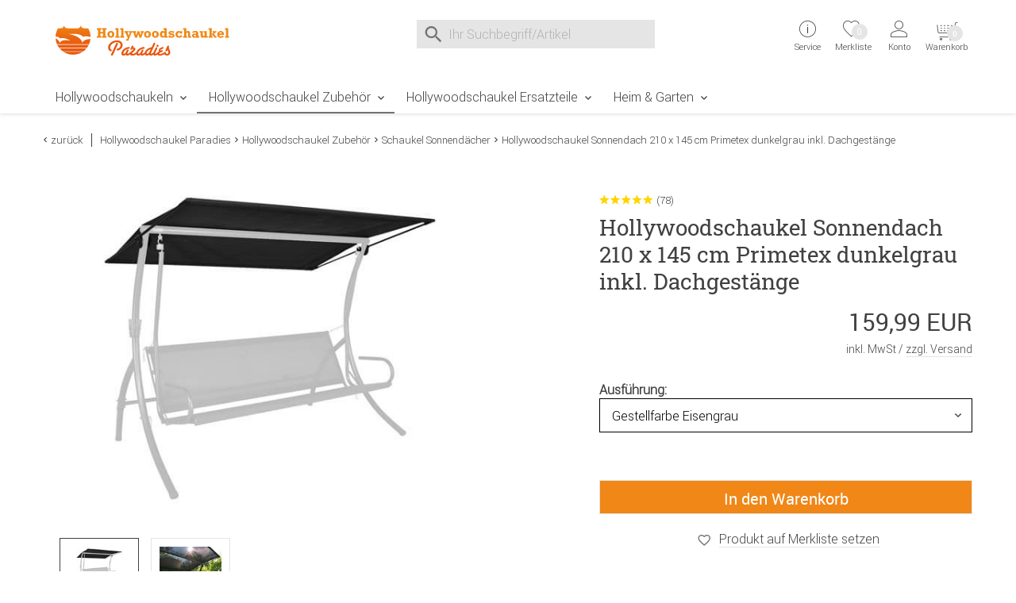

--- FILE ---
content_type: text/html;charset=utf-8
request_url: https://www.hollywoodschaukel-paradies.de/Hollywoodschaukel-Zubehoer/Hollywoodschaukel-Sonnendach-210-x-145-cm-Primetex-dunkelgrau-inkl-Dachgestaenge.html
body_size: 15534
content:
<!DOCTYPE html>
<html lang="de">
<head>
    <meta charset="utf-8"><meta name="language" content="de"><meta name="viewport" content="width=device-width"><title>Sonnendach 210 x 145 cm Primetex anthrazit</title><meta name="description" content="Das absolut wetterfeste Primetex Sonnendach 210 x 145 cm ist passend für viele Angerer Hollywoodschaukeln."><meta name="robots" content="INDEX,FOLLOW"><link rel="canonical" href="https://www.hollywoodschaukel-paradies.de/Hollywoodschaukel-Zubehoer/Hollywoodschaukel-Sonnendach-210-x-145-cm-Primetex-dunkelgrau-inkl-Dachgestaenge.html"><meta property="og:image" content="https://www.hollywoodschaukel-paradies.de/images/product_images/info_images/1100_021_0_universal-sonnendach-primetex-anthrazit-hollywoodschaukel-paradies.jpg"><meta property="og:type" content="product"><meta property="og:description" content="Das absolut wetterfeste Primetex Sonnendach 210 x 145 cm ist passend für viele Angerer Hollywoodschaukeln."><meta name="date" content="2025-02-06T13:53:34+01:00"><meta property="og:url" content="https://www.hollywoodschaukel-paradies.de/Hollywoodschaukel-Zubehoer/Hollywoodschaukel-Sonnendach-210-x-145-cm-Primetex-dunkelgrau-inkl-Dachgestaenge.html"><meta property="og:site_name" content="Hollywoodschaukel Paradies"><meta property="og:title" content="Sonnendach 210 x 145 cm Primetex anthrazit"><meta name="google-site-verification" content="HDvyTxxS26uW5J1eC-SfZZQjuw5SLSF1-_yu_LffUDU"><meta name="msapplication-config" content="none"><!-- meta_global_code_addon -->
<link rel="preload" href="https://www.hollywoodschaukel-paradies.de/templates/masterhwsp/dist/fonts/roboto/Roboto-Light-webfont.ttf" as="font" type="font/ttf" crossorigin="anonymous">
<link rel="preload" href="https://www.hollywoodschaukel-paradies.de/templates/masterhwsp/dist/fonts/roboto/Roboto-Medium-webfont.woff" as="font" type="font/woff" crossorigin="anonymous">
<link rel="preload" href="https://www.hollywoodschaukel-paradies.de/templates/masterhwsp/dist/fonts/roboto/Roboto-Regular-slab.woff" as="font" type="font/woff" crossorigin="anonymous">
<link rel="preload" href="https://www.hollywoodschaukel-paradies.de/templates/masterhwsp/dist/fonts/iconfont/holicons.woff?1krbh" as="font" type="font/woff" crossorigin="anonymous">
<link rel="preload" href="https://www.hollywoodschaukel-paradies.de/templates/masterhwsp/dist/fonts/roboto/Roboto-Regular-webfont.woff" as="font" type="font/woff" crossorigin="anonymous">
<link rel="preload" href="https://www.hollywoodschaukel-paradies.de/templates/masterhwsp/dist/fonts/Cardo/Cardo-Italic.ttf" as="font" type="font/ttf" crossorigin="anonymous">
<!-- //meta_global_code_addon--><link rel="preconnect" href="https://ajax.googleapis.com"><link rel="preconnect" href="https://www.google-analytics.com">    <base href="https://www.hollywoodschaukel-paradies.de/">
    <link href="https://www.hollywoodschaukel-paradies.de/templates/core_icons/favicon.ico"
      rel="icon" type="image/x-icon">
<link href="https://www.hollywoodschaukel-paradies.de/templates/core_icons/apple-touch-icon.png"
      rel="apple-touch-icon">
<link href="https://www.hollywoodschaukel-paradies.de/templates/core_icons/icon-hires.png" rel="icon"
      sizes="192x192">
<link href="https://www.hollywoodschaukel-paradies.de/templates/core_icons/icon-normal.png" rel="icon"
      sizes="128x128">
    <link rel="alternate" type="application/rss+xml" title="hollywoodschaukel-paradies.de" href="https://www.hollywoodschaukel-paradies.de/rss_sitemap.php">    <style>.js-hp_terms {
            opacity: 0;
            position: absolute;
            top: 0;
            left: 0;
            height: 0;
            width: 0;
            z-index: -1;
        }</style>
    <link rel="stylesheet" type="text/css" href="https://www.hollywoodschaukel-paradies.de/templates/masterhwsp/dist/css/main.css"><link rel="stylesheet" type="text/css" href="https://www.hollywoodschaukel-paradies.de/templates/masterhwsp/dist/css/main2.css"><link rel="stylesheet" type="text/css" href="https://www.hollywoodschaukel-paradies.de/templates/masterhwsp/css/magiczoom/magiczoomplus.css"><!--Start Header Scripts--><script nowprocket nitro-exclude type="text/javascript" id="sa-dynamic-optimization" data-uuid="8ec5a453-40db-4b56-8608-995398b78a21" src="[data-uri]">
</script>
<script
        src="https://cloud.ccm19.de/app.js?apiKey=17ef0cae52057c5548c5aa240fcfaf9bf1b4a3667b99b47b&amp;domain=66f26fcd1934d51f520ab672" referrerpolicy="origin">

</script>
<!--End Header Scripts-->    <script>
        window.dataLayer = window.dataLayer || [];
    </script>
</head>
<body class="loggedout default"><!--Start Body Scripts--><script>
//console.log('body_scripts fired');
</script>
<!--End Body Scripts--><noscript>
    <div class="js-noscript">Um den vollen Funktionsumfang dieser Webseite zu erfahren, benötigen Sie JavaScript für die korrekte Darstellung der Inhalte und Funktionen. Bitte aktivieren Sie Javascript in den Browser-Einstellungen und laden Sie die Seite erneut. Eine Anleitung wie Sie JavaScript in Ihrem Browser einschalten, befindet sich <a href="https://www.enable-javascript.com/de/" target="_blank" rel="noopener noreferrer">hier</a>.</div>
</noscript>
<script src="https://www.hollywoodschaukel-paradies.de/javascript/jquery/jquery-3.6.0.min.js"></script>    <script>
        var doMeinEinkauf = 'true';
        var defaultMEKSwissCountry = '9999';
        var defaultMEKAccount = unescape("https://www.hollywoodschaukel-paradies.de/create_swisscustomer.php");
    </script>
        <script src="https://static-eu.payments-amazon.com/checkout.js"></script>
    <script>
        $(document).ready(function () {

            $('#js-AZPaySignout, .js-logOffLink').on('touchstart click', function (e) {
//console.log('Sign out from Amazon');
                amazon.Pay.signout();
//
                console.log('Signed out from Amazon');
            });
        });

    </script>
    <header class="header header-v2" id="header"><div class="wrap"><div class="headerContent"><div class="container"><div class="b-row"><div class="col-lg-3 col-md-4 col-xs-12"><div class="togglerCats"><div class="menu-toggler"><span></span> <span></span> <span></span></div> <p>Menü</div> <div class="logo"><a href="https://www.hollywoodschaukel-paradies.de/" title="Hollywoodschaukel Paradies"><img alt="Logo Hollywoodschaukel Paradies" loading="lazy" src="https://www.hollywoodschaukel-paradies.de/templates/masterhwsp/img_aufbau/hollywoodschaukel-paradies.svg" title="Zur Startseite vom Hollywoodschaukel Paradies"> <span>Hollywoodschaukel Paradies</span></a> </div></div> <div class="col-lg-5 col-md-4"><div class="search"><form accept-charset="UTF-8" action="https://www.hollywoodschaukel-paradies.de/search_result.php" enctype="multipart/form-data" id="quick_find" method="get"><div class="search_input"><input autocomplete="off" id="display-search" maxlength="70" name="keywords" placeholder="Ihr Suchbegriff/Artikel" size="30" spellcheck="false" type="text"></div> <div class="search_button search_button-left"><div class="btn_search icon--before icon--search"></div> </div> <div class="search_button search_button-right"><div class="btn_search icon--before icon--search-submit"><input class="btn btn-primary" title="Suchen" type="submit" value="Suchen"></div> </div></form> <button class="icon--before icon--cross search_button search_button-reset" id="js-reset" type="reset"></button> <div id="intelliSearchResult"></div></div> </div> <div class="col-lg-4 col-md-4 col-xs-7 serviceWrapper-mobile"><div class="fr"><div class="serviceWrapper"><div class="js-hasFlyout service"><a class="firstLink icon--after icon--arrow-down" href="https://www.hollywoodschaukel-paradies.de/content/Kontakt.html" title="Service und Kontakt"><i class="icon--before icon--info"></i> <div class="service-close"><span></span><span></span></div> <span class="line2">Service</span> <div class="servicepf"></div></a> <span class="icon--arrow-down icon--before top_header--mobile-toggle"></span> <div class="hover_tip metaNavBoxMobile"><div class="b-row inhalt"><div class="col-md-4"><div class="persoenlicherKontakt"><img alt="persoenliche telefonische Beratung" src="https://www.hollywoodschaukel-paradies.de/templates/masterhwsp/img_aufbau/persoenlicher-kontakt.png"> </div> <p>Sie erreichen unsere persönliche, telefonische Beratung von Montag bis Freitag, 8-16 Uhr unter <p><a class="icon--before icon--telephone" href="tel:+498671977630">+49 (0)8671 977630</a> <p><a class="icon--before icon--whatsapp" href="https://wa.me/498671977631">WhatsApp</a></div> <div class="col-md-4"><div class="head">Kundenservice</div> <ul><li class="inactive"><a href="https://www.hollywoodschaukel-paradies.de/content/Kontakt.html" title="Kontakt">Kontakt</a> <li class="inactive"><a href="https://www.hollywoodschaukel-paradies.de/content/Retourenformular.html" title="Retourenformular">Retourenformular</a> <li class="inactive"><a href="https://www.hollywoodschaukel-paradies.de/content/Hollywoodschaukel-Ratgeber.html" title="Hollywoodschaukel Ratgeber">Hollywoodschaukel Ratgeber</a> <li class="inactive"><a href="https://www.hollywoodschaukel-paradies.de/content/Newsletteranmeldung.html" title="Newsletteranmeldung">Newsletteranmeldung</a> <li class="inactive"><a href="https://www.hollywoodschaukel-paradies.de/content/Montageanleitungen.html" title="Montageanleitung">Montageanleitungen</a> <li class="inactive"><a href="https://www.hollywoodschaukel-paradies.de/content/Kundenfotos.html" title="Kundenfotos">Kundenfotos</a> <li class="inactive"><a href="https://www.hollywoodschaukel-paradies.de/content/Schaukel-Berater.html" title="Schaukel-Berater">Schaukel-Berater</a> <li class="inactive"><a href="https://www.hollywoodschaukel-paradies.de/content/Servicecenter.html" title="Servicecenter">Servicecenter</a></ul></div> <div class="col-md-4"><div class="head">Rechtliches</div> <ul><li class="inactive"><a href="https://www.hollywoodschaukel-paradies.de/content/Widerrufsbelehrung.html" title="Widerrufsbelehrung & Widerrufsformular">Widerrufsbelehrung</a> <li class="inactive"><a href="https://www.hollywoodschaukel-paradies.de/content/Datenschutzerklaerung.html" title="Datenschutzerklärung">Datenschutzerklärung</a> <li class="inactive"><a href="https://www.hollywoodschaukel-paradies.de/content/Zahlung.html" title="Zahlungsmethoden">Zahlung</a> <li class="inactive"><a href="https://www.hollywoodschaukel-paradies.de/content/Versand.html" title="Liefer- und Versandkosten">Versand</a> <li class="inactive"><a href="https://www.hollywoodschaukel-paradies.de/content/AGB.html" title="Allgemeine Geschäftsbedingungen mit Kundeninformationen">AGB</a> <li class="inactive"><a href="https://www.hollywoodschaukel-paradies.de/content/Impressum.html" title="Impressum">Impressum</a></ul></div></div> </div></div> <div class="wishlist"><a href="https://www.hollywoodschaukel-paradies.de/wishlist.php"><i class="icon--before icon--heart-outline"></i> <span class="line2">Merkliste</span> <span class="off wishlistCount" id="js-topwl-count">0</span></a> </div> <div class="account js-hasFlyout"><a class="firstLink icon--after icon--arrow-down" href="https://www.hollywoodschaukel-paradies.de/login.php" title="Login"><i class="icon--account icon--before"></i> <div class="account-close"><span></span><span></span></div> <span class="line1"> Anmelden </span> <span class="line2">Konto</span></a> <span class="icon--arrow-down icon--before top_header--mobile-toggle"></span> <div class="acc_tip metaNavBoxMobile"><div class="inhalt"><a class="btn btn-block login_btn" href="https://www.hollywoodschaukel-paradies.de/login.php">Anmelden</a> <hr> <div class="noaccount"><ul class="no-style"><li><a class="icon--arrow-right icon--before" href="https://www.hollywoodschaukel-paradies.de/reset_pwd.php">Passwort vergessen?</a> </ul> </div></div> </div></div></div> <div class="cart"><div class="off"><div class="js-cartopen"><div class="cart1">Warenkorb</div> <div class="cart2">0 Artikel | 0,00 EUR</div> <div class="icon--before icon--shopping-cart"></div> <div class="cartCount off">0</div> <span class="line2">Warenkorb</span></div> </div> </div></div> </div></div> </div> </div> <nav class="mainNav"><div class="menu"><div class="container"><div class="row"><div class="mainNavWrapper"><div class="mainNavBox"><ul class="move-container"><li class="CatLevel1 mainNavBox mainNavBox1 navBoxMobile service-lvl"><a class="icon--after icon--arrow-right" href="https://www.hollywoodschaukel-paradies.de/Hollywoodschaukeln" title="Hollywoodschaukeln">Hollywoodschaukeln</a> <div class="sub"><ul class="b-row"><li class="return-lvl"><span class="icon--arrow-left icon--before">Zurück</span> <li class="goto-lvl"><a href="https://www.hollywoodschaukel-paradies.de/Hollywoodschaukeln" title="Hollywoodschaukeln">Hollywoodschaukeln</a> <li class="col-lg-3"><ul><li class="CatLevel2"><a href="https://www.hollywoodschaukel-paradies.de/Hollywoodschaukeln?cPath=122&sortingMM=100" title="Beliebteste Hollywoodschaukeln">Beliebte Hollywoodschaukeln</a> <li class="CatLevel2"><a href="https://www.hollywoodschaukel-paradies.de/Hollywoodschaukeln?cPath=122&sortingMM=80" title="Hollywoodschaukel Trends">Aktuelle Trends</a> <li class="CatLevel2"><a href="https://www.hollywoodschaukel-paradies.de/content/Schaukel-Berater.html" title="Online Berater
                        für Hollywoodschaukeln">Schaukel-Berater</a> <li class="CatLevel2"><a href="https://www.hollywoodschaukel-paradies.de/specials.php?filterMM=500" title="Hollywoodschaukel
                        im Angebot">Sonderangebote</a></ul> <li class="col-lg-9"><ul><li class="CatLevel2"><a href="https://www.hollywoodschaukel-paradies.de/index.php?cPath=122&filterMM=532" title="Hollywoodschaukeln mit geradem Dach"><div class="CatLevelImg2 onlydesktop"><img alt="Hollywoodschaukeln mit geradem Dach" src="https://www.hollywoodschaukel-paradies.de/images/navigation/aussehen-modern.jpg" title="Moderne Hollywoodschaukeln"> </div> <span class="text-center"><span class="text-center-desktop">Dach gerade</span></span></a> <li class="CatLevel2"><a href="https://www.hollywoodschaukel-paradies.de/index.php?cPath=122&filterMM=531" title="Hollywoodschaukeln mit gewelltem Dach"><div class="CatLevelImg2 onlydesktop"><img alt="Hollywoodschaukeln mit gewelltem Dach" src="https://www.hollywoodschaukel-paradies.de/images/navigation/aussehen-klassisch.jpg" title="Klassische Hollywoodschaukeln"> </div> <span class="text-center"><span class="text-center-desktop">Dach gewellt</span></span></a> </ul> </ul> </div> <li class="CatLevel1 Current CurrentMobile mainNavBox mainNavBox2 navBoxMobile service-lvl"><a class="icon--after icon--arrow-right" href="https://www.hollywoodschaukel-paradies.de/Hollywoodschaukel-Zubehoer" title="Hollywoodschaukel Zubehör">Hollywoodschaukel Zubehör</a> <ul class="sub"><li class="return-lvl"><span class="icon--arrow-left icon--before">Zurück</span> <li class="goto-lvl"><a href="https://www.hollywoodschaukel-paradies.de/Hollywoodschaukel-Zubehoer" title="Hollywoodschaukel Zubehör">Hollywoodschaukel Zubehör</a> <li><ul class="b-row"><li class="CatLevel2"><a href="https://www.hollywoodschaukel-paradies.de/Hollywoodschaukel-Zubehoer/Schaukel-Schutzhuellen" title="Schaukel Schutzhüllen"><div class="CatLevelImg2 onlydesktop"><img alt="Schaukel Schutzhüllen" src="https://www.hollywoodschaukel-paradies.de/images/categories/thumbnail_images/hollywoodschaukel-zubehoer-schaukel-schutzhuellen.jpg"> </div> <span class="text-center-desktop">Schaukel Schutzhüllen</span></a> <li class="CatLevel2"><a href="https://www.hollywoodschaukel-paradies.de/Hollywoodschaukel-Zubehoer/Schaukel-Auflagen" title="Schaukel Auflagen"><div class="CatLevelImg2 onlydesktop"><img alt="Schaukel Auflagen" src="https://www.hollywoodschaukel-paradies.de/images/categories/thumbnail_images/hollywoodschaukel-zubehoer-schaukel-auflagen.jpg"> </div> <span class="text-center-desktop">Schaukel Auflagen</span></a> <li class="CatLevel2 Current"><a href="https://www.hollywoodschaukel-paradies.de/Hollywoodschaukel-Zubehoer/Schaukel-Sonnendaecher" title="Schaukel Sonnendächer"><div class="CatLevelImg2 onlydesktop"><img alt="Schaukel Sonnendächer" src="https://www.hollywoodschaukel-paradies.de/images/categories/thumbnail_images/hollywoodschaukel-zubehoer-schaukel-sonnendaecher.jpg"> </div> <span class="text-center-desktop">Schaukel Sonnendächer</span></a> <li class="CatLevel2"><a href="https://www.hollywoodschaukel-paradies.de/Hollywoodschaukel-Zubehoer/Getraenkehalter" title="Getränkehalter"><div class="CatLevelImg2 onlydesktop"><img alt="Getränkehalter" src="https://www.hollywoodschaukel-paradies.de/images/categories/thumbnail_images/hollywoodschaukel-zubehoer-getraenkehalter.jpg"> </div> <span class="text-center-desktop">Getränkehalter</span></a> </ul> </ul> <li class="CatLevel1 mainNavBox mainNavBox3 navBoxMobile service-lvl"><a class="icon--after icon--arrow-right" href="https://www.hollywoodschaukel-paradies.de/Hollywoodschaukel-Ersatzteile" title="Hollywoodschaukel Ersatzteile">Hollywoodschaukel Ersatzteile</a> <ul class="sub"><li class="return-lvl"><span class="icon--arrow-left icon--before">Zurück</span> <li class="goto-lvl"><a href="https://www.hollywoodschaukel-paradies.de/Hollywoodschaukel-Ersatzteile" title="Hollywoodschaukel Ersatzteile">Hollywoodschaukel Ersatzteile</a></li> <ul class="b-row"><li class="col-lg-3"><ul><li class="CatLevel2"><a href="https://www.hollywoodschaukel-paradies.de/index.php?cPath=137&filterMM=467" title="Ersatzteile aus Metall">Ersatzteile aus Metall</a> <li class="CatLevel2"><a href="https://www.hollywoodschaukel-paradies.de/index.php?cPath=137&filterMM=468" title="Ersatzteile aus Kunststoff">Ersatzteile aus Kunststoff</a> <li class="CatLevel2"><a href="https://www.hollywoodschaukel-paradies.de/content/Montageanleitungen.html" title="Montageanleitungen">Montageanleitungen</a></ul> <li class="col-lg-9"><ul class="b-row"><li class="col-lg-4"><div class="CatLevel2"><a href="https://www.hollywoodschaukel-paradies.de/index.php?cPath=137&filterMM=565" title="Ersatzteile für das Dach der Hollywoodschaukel"><div class="CatLevelImg2 onlydesktop"><img alt="Ersatzteile für das Dach der Hollywoodschaukel" src="https://www.hollywoodschaukel-paradies.de/images/navigation/ersatzteile-hollywoodschaukel-dach.jpg" title="Ersatzteile für das Dach der Hollywoodschaukel"> </div> <span class="text-center-desktop">Dach</span></a> </div> <li class="col-lg-4"><div class="CatLevel2"><a href="https://www.hollywoodschaukel-paradies.de/index.php?cPath=137&filterMM=566" title="Ersatzteile für den Sitz der Hollywoodschaukel"><div class="CatLevelImg2 onlydesktop"><img alt="Ersatzteile für den Sitz der Hollywoodschaukel" src="https://www.hollywoodschaukel-paradies.de/images/navigation/ersatzteile-hollywoodschaukel-sitz.jpg" title="Ersatzteile für den Sitz der Hollywoodschaukel"> </div> <span class="text-center-desktop">Sitz</span></a> </div> <li class="col-lg-4"><div class="CatLevel2"><a href="https://www.hollywoodschaukel-paradies.de/index.php?cPath=137&filterMM=567" title="Ersatzteile für das Gestell der Hollywoodschaukel"><div class="CatLevelImg2 onlydesktop"><img alt="Ersatzteile für das Gestell der Hollywoodschaukel" src="https://www.hollywoodschaukel-paradies.de/images/navigation/ersatzteile-hollywoodschaukel-gestell.jpg" title="Ersatzteile für das Gestell der Hollywoodschaukeln"> </div> <span class="text-center-desktop">Gestell</span></a> </div> </ul> </ul></ul> <li class="CatLevel1 mainNavBox mainNavBox4 navBoxMobile service-lvl"><a class="icon--after icon--arrow-right" href="https://www.hollywoodschaukel-paradies.de/Heim-Garten" title="Heim & Garten">Heim & Garten</a> <ul class="sub"><li class="return-lvl"><span class="icon--arrow-left icon--before">Zurück</span> <li class="goto-lvl"><a href="https://www.hollywoodschaukel-paradies.de/Heim-Garten" title="Heim & Garten">Heim & Garten</a> <li class="CatLevel2 service-lvl"><a class="icon--after icon--arrow-right" href="https://www.hollywoodschaukel-paradies.de/Heim-Garten/Auflagen-fuer-Gartenmoebel" title="Auflagen für Gartenmöbel"><div class="CatLevelImg2 onlydesktop"><img alt="Auflagen für Gartenmöbel" src="https://www.hollywoodschaukel-paradies.de/images/categories/thumbnail_images/heim-und-garten-auflagen-fuer-gartenmoebel.jpg"> </div> <span class="text-center-desktop">Auflagen für Gartenmöbel</span></a> <ul class="sub"><li class="return-lvl"><span class="icon--arrow-left icon--before">Zurück</span> <li class="goto-lvl"><a href="https://www.hollywoodschaukel-paradies.de/Heim-Garten/Auflagen-fuer-Gartenmoebel" title="Auflagen für Gartenmöbel">Alles in Auflagen für Gartenmöbel</a> <li class="CatLevel3"><a href="https://www.hollywoodschaukel-paradies.de/Heim-Garten/Auflagen-fuer-Gartenmoebel/Sesselpolster-hoch" title="Sesselpolster hoch">Sesselpolster hoch</a> <li class="CatLevel3"><a href="https://www.hollywoodschaukel-paradies.de/Heim-Garten/Auflagen-fuer-Gartenmoebel/Sesselpolster-niedrig" title="Sesselpolster niedrig">Sesselpolster niedrig</a> <li class="CatLevel3"><a href="https://www.hollywoodschaukel-paradies.de/Heim-Garten/Auflagen-fuer-Gartenmoebel/Liegenauflage" title="Liegenauflage">Liegenauflage</a> <li class="CatLevel3"><a href="https://www.hollywoodschaukel-paradies.de/Heim-Garten/Auflagen-fuer-Gartenmoebel/Relaxauflage" title="Relaxauflage">Relaxauflage</a> <li class="CatLevel3"><a href="https://www.hollywoodschaukel-paradies.de/Heim-Garten/Auflagen-fuer-Gartenmoebel/Sitzkissen" title="Sitzkissen">Sitzkissen</a> <li class="CatLevel3"><a href="https://www.hollywoodschaukel-paradies.de/Heim-Garten/Auflagen-fuer-Gartenmoebel/Bankkissen" title="Bankkissen">Bankkissen</a> <li class="CatLevel3"><a href="https://www.hollywoodschaukel-paradies.de/Heim-Garten/Auflagen-fuer-Gartenmoebel/Hockerkissen" title="Hockerkissen">Hockerkissen</a> <li class="CatLevel3"><a href="https://www.hollywoodschaukel-paradies.de/Heim-Garten/Auflagen-fuer-Gartenmoebel/Stehsaumauflage" title="Stehsaumauflage">Stehsaumauflage</a> </ul> <li class="CatLevel2 service-lvl"><a class="icon--after icon--arrow-right" href="https://www.hollywoodschaukel-paradies.de/Heim-Garten/Heimtextilien" title="Heimtextilien"><div class="CatLevelImg2 onlydesktop"><img alt="Heimtextilien" src="https://www.hollywoodschaukel-paradies.de/images/categories/thumbnail_images/heim-und-garten-heimtextilien.jpg"> </div> <span class="text-center-desktop">Heimtextilien</span></a> <ul class="sub"><li class="return-lvl"><span class="icon--arrow-left icon--before">Zurück</span> <li class="goto-lvl"><a href="https://www.hollywoodschaukel-paradies.de/Heim-Garten/Heimtextilien" title="Heimtextilien">Alles in Heimtextilien</a> <li class="CatLevel3"><a href="https://www.hollywoodschaukel-paradies.de/Heim-Garten/Heimtextilien/Sofakissen" title="Sofakissen">Sofakissen</a> <li class="CatLevel3"><a href="https://www.hollywoodschaukel-paradies.de/Heim-Garten/Heimtextilien/Decken" title="Decken">Decken</a> <li class="CatLevel3"><a href="https://www.hollywoodschaukel-paradies.de/Heim-Garten/Heimtextilien/Tischdecken" title="Tischdecken">Tischdecken</a> </ul> <li class="CatLevel2 service-lvl"><a class="icon--after icon--arrow-right" href="https://www.hollywoodschaukel-paradies.de/Heim-Garten/Paravents-und-Stellwaende" title="Paravents und Stellwände"><div class="CatLevelImg2 onlydesktop"><img alt="Paravents und Stellwände" src="https://www.hollywoodschaukel-paradies.de/images/categories/thumbnail_images/heim-und-garten-paravents-und-stellwaende.jpg"> </div> <span class="text-center-desktop">Paravents und Stellwände</span></a> <ul class="sub"><li class="return-lvl"><span class="icon--arrow-left icon--before">Zurück</span> <li class="goto-lvl"><a href="https://www.hollywoodschaukel-paradies.de/Heim-Garten/Paravents-und-Stellwaende" title="Paravents und Stellwände">Alles in Paravents und Stellwände</a> <li class="CatLevel3"><a href="https://www.hollywoodschaukel-paradies.de/Heim-Garten/Paravents-und-Stellwaende/Paravent" title="Paravent">Paravent</a> <li class="CatLevel3"><a href="https://www.hollywoodschaukel-paradies.de/Heim-Garten/Paravents-und-Stellwaende/Stellwand" title="Stellwand">Stellwand</a> </ul> <li class="CatLevel2 service-lvl"><a class="icon--after icon--arrow-right" href="https://www.hollywoodschaukel-paradies.de/Heim-Garten/Markisen" title="Markisen"><div class="CatLevelImg2 onlydesktop"><img alt="Markisen" src="https://www.hollywoodschaukel-paradies.de/images/categories/thumbnail_images/heim-und-garten-markisen.jpg"> </div> <span class="text-center-desktop">Markisen</span></a> <ul class="sub"><li class="return-lvl"><span class="icon--arrow-left icon--before">Zurück</span> <li class="goto-lvl"><a href="https://www.hollywoodschaukel-paradies.de/Heim-Garten/Markisen" title="Markisen">Alles in Markisen</a> <li class="CatLevel3"><a href="https://www.hollywoodschaukel-paradies.de/Heim-Garten/Markisen/Klemmmarkisen" title="Klemmmarkisen">Klemmmarkisen</a> <li class="CatLevel3"><a href="https://www.hollywoodschaukel-paradies.de/Heim-Garten/Markisen/Balkonbespannungen" title="Balkonbespannungen">Balkonbespannungen</a> <li class="CatLevel3"><a href="https://www.hollywoodschaukel-paradies.de/Heim-Garten/Markisen/Wandmarkisen" title="Wandmarkisen">Wandmarkisen</a> <li class="CatLevel3"><a href="https://www.hollywoodschaukel-paradies.de/Heim-Garten/Markisen/Balkon-Sichtschutz" title="Balkon-Sichtschutz">Balkon-Sichtschutz</a> <li class="CatLevel3"><a href="https://www.hollywoodschaukel-paradies.de/Heim-Garten/Markisen/Sichtschutztuch" title="Sichtschutztuch">Sichtschutztuch</a> <li class="CatLevel3"><a href="https://www.hollywoodschaukel-paradies.de/Heim-Garten/Markisen/Markisentuch" title="Markisentuch">Markisentuch</a> </ul> <li class="CatLevel2"><a href="https://www.hollywoodschaukel-paradies.de/Heim-Garten/Gutschein" title="Gutschein"><div class="CatLevelImg2 onlydesktop"><img alt="Gutschein" src="https://www.hollywoodschaukel-paradies.de/images/categories/thumbnail_images/heim-und-garten-gutschein.jpg"> </div> <span class="text-center-desktop">Gutschein</span></a> </ul> <li class="mobile serviceWrapper"><div class="service"><div class="persoenlicherKontakt"><img alt="persoenliche telefonische Beratung" src="https://www.hollywoodschaukel-paradies.de/templates/masterhwsp/img_aufbau/persoenlicher-kontakt.png"> </div> <p>Persönliche Beratung (Mo-Fr, 8-16 Uhr) <p><a class="icon--before icon--telephone" href="tel:+498671977630">+49 (0)8671 977630</a> <p><a class="icon--before icon--whatsapp" href="https://wa.me/498671977631">WhatsApp</a></div> </ul> </div> </div> </div> </div> </div> </nav></div> </header> <section id="content"><div class="container"><div class="b-row"><div class="breadcrumb col-xs-12"><div class="back icon--arrow-left icon--before"><a onclick="history.back(1)" style="cursor:pointer">zurück</a> </div> <span class="icon--arrow-right icon--before navtrail"><a class="headerNavigation" href="https://www.hollywoodschaukel-paradies.de/" title="Hollywoodschaukel Paradies"><span>Hollywoodschaukel Paradies</span></a></span><span class="icon--arrow-right icon--before navtrail"><a class="headerNavigation" href="https://www.hollywoodschaukel-paradies.de/Hollywoodschaukel-Zubehoer" title="Hollywoodschaukel Zubehör"><span>Hollywoodschaukel Zubehör</span></a></span><span class="icon--arrow-right icon--before navtrail"><a class="headerNavigation" href="https://www.hollywoodschaukel-paradies.de/Hollywoodschaukel-Zubehoer/Schaukel-Sonnendaecher" title="Schaukel Sonnendächer"><span>Schaukel Sonnendächer</span></a></span><span class="icon--arrow-right icon--before navtrail"><span><span class="current">Hollywoodschaukel Sonnendach 210 x 145 cm Primetex dunkelgrau inkl. Dachgestänge</span></span></span> </div> </div> </div> <div class="container"><div class="b-row"><div class="col-xs-12"><div class="b-row product--detail"><div class="col-md-6"><div class="product--image"><div class="bild"><a class="MagicZoomPlus" data-options="lazyZoom: true" href="https://www.hollywoodschaukel-paradies.de/images/product_images/popup_images/1100_021_0_universal-sonnendach-primetex-anthrazit-hollywoodschaukel-paradies.jpg?v=1738846414" id="Zoomer" rel="zoom-position: inner; pan-zoom:false; selectors-effect: fade; selectors-change: mouseover;" title="Hollywoodschaukel Sonnendach 210 x 145 cm Primetex dunkelgrau inkl. Dachgest&auml;nge"><img alt="Hollywoodschaukel Sonnendach 210 x 145 cm Primetex dunkelgrau inkl. Dachgest&auml;nge" class="productimage" id="theOptionImage" src="https://www.hollywoodschaukel-paradies.de/images/product_images/info_images/1100_021_0_universal-sonnendach-primetex-anthrazit-hollywoodschaukel-paradies.jpg?v=1738846414" title="Hollywoodschaukel Sonnendach 210 x 145 cm Primetex dunkelgrau inkl. Dachgest&auml;nge"> </a> <div class="icon--before icon--swipe mobile"><span>Swipe</span></div></div> <ul><li><a data-options="lazyZoom: true" href="https://www.hollywoodschaukel-paradies.de/images/product_images/popup_images/1100_021_0_universal-sonnendach-primetex-anthrazit-hollywoodschaukel-paradies.jpg?v=1738846414" id="firstSmall" rel="zoom-id: Zoomer" rev="https://www.hollywoodschaukel-paradies.de/images/product_images/info_images/1100_021_0_universal-sonnendach-primetex-anthrazit-hollywoodschaukel-paradies.jpg?v=1738846414"><img alt="Hollywoodschaukel Sonnendach 210 x 145 cm Primetex dunkelgrau inkl. Dachgest&auml;nge" src="https://www.hollywoodschaukel-paradies.de/images/product_images/mini_images/1100_021_0_universal-sonnendach-primetex-anthrazit-hollywoodschaukel-paradies.jpg?v=1738846414" title="Hollywoodschaukel Sonnendach 210 x 145 cm Primetex dunkelgrau inkl. Dachgest&auml;nge"> </a> <li><a data-options="lazyZoom: true" href="https://www.hollywoodschaukel-paradies.de/images/product_images/popup_images/primero-schaukel-primero-schwarz-garten-detail-hollywoodschaukel-paradies.jpg?v=1738846414" rel="zoom-id: Zoomer" rev="https://www.hollywoodschaukel-paradies.de/images/product_images/info_images/primero-schaukel-primero-schwarz-garten-detail-hollywoodschaukel-paradies.jpg?v=1738846414"><img alt="Hollywoodschaukel Sonnendach 210 x 145 cm Primetex dunkelgrau inkl. Dachgestänge" src="https://www.hollywoodschaukel-paradies.de/images/product_images/mini_images/primero-schaukel-primero-schwarz-garten-detail-hollywoodschaukel-paradies.jpg?v=1738846414" title="Hollywoodschaukel Sonnendach 210 x 145 cm Primetex dunkelgrau inkl. Dachgestänge"> </a> </ul></div> </div> <div class="col-lg-1 onlydesktop"></div> <div class="col-lg-5 col-md-6 product--buybox"><div class="productInfo"><div class="stars"><div class="rating"><div class="ratingStar"><a href="https://www.hollywoodschaukel-paradies.de/Hollywoodschaukel-Zubehoer/Hollywoodschaukel-Sonnendach-210-x-145-cm-Primetex-dunkelgrau-inkl-Dachgestaenge.html#bewertungen"><div class="icon--star_5 star5">5<span class="path1"></span><span class="path2"></span><span class="path3"></span><span class="path4"></span><span class="path5"></span><span class="path6"></span></div></a> </div> <p>(78)</div> </div> </div> <h1>Hollywoodschaukel Sonnendach 210 x 145 cm Primetex dunkelgrau inkl. Dachgest&auml;nge</h1> <div class="produkt_in_cart-stickywrapper"><div class="cf preis"><div id="cuPrice"><span id="js-cuPrice">159,99 EUR</span></div> </div> <div class="cuPriceInfo">inkl. MwSt / <a href="https://www.hollywoodschaukel-paradies.de/Hollywoodschaukel-Zubehoer/Hollywoodschaukel-Sonnendach-210-x-145-cm-Primetex-dunkelgrau-inkl-Dachgestaenge.html#versandkosten">zzgl. Versand</a></div> <form action="https://www.hollywoodschaukel-paradies.de/Hollywoodschaukel-Zubehoer/Hollywoodschaukel-Sonnendach-210-x-145-cm-Primetex-dunkelgrau-inkl-Dachgestaenge.html?action=add_product" enctype="multipart/form-data" id="cart_quantity" method="POST"><div id="js-optionen3696"><strong>Ausführung:</strong> <div class="form form--transition optionSet"><select name="id[5]"><option data-aktiv="XES" data-attrdata="{&quot;pid&quot;:3696,&quot;ean&quot;:&quot;4021093063822&quot;,&quot;mpn&quot;:null,&quot;model&quot;:&quot;813.021.06&quot;,&quot;gprice&quot;:159.99,&quot;nprice&quot;:134.4453781512605,&quot;uvpgprice&quot;:0,&quot;oldgprice&quot;:0,&quot;cleft&quot;:&quot;&quot;,&quot;cright&quot;:&quot;EUR&quot;,&quot;fremdpreis&quot;:0,&quot;fleft&quot;:&quot;&quot;,&quot;fright&quot;:&quot;&quot;,&quot;prefix&quot;:&quot;+&quot;,&quot;aprice&quot;:0,&quot;aprice_netto&quot;:0,&quot;f&quot;:0,&quot;optimage&quot;:&quot;&quot;,&quot;optimage_popup&quot;:&quot;&quot;,&quot;vpe&quot;:null,&quot;basiseinheit&quot;:null,&quot;text_per&quot;:&quot; \/ &quot;,&quot;jsstock&quot;:&quot;0.00000&quot;,&quot;jsshowstock&quot;:&quot;0&quot;}" data-hash="variationId5-154" data-pid="3696" id="v5-154" name="id[5]" selected value="154"> Gestellfarbe Eisengrau <option data-aktiv="" data-attrdata="{&quot;pid&quot;:3696,&quot;ean&quot;:&quot;4021093063815&quot;,&quot;mpn&quot;:null,&quot;model&quot;:&quot;813.021.07&quot;,&quot;gprice&quot;:159.99,&quot;nprice&quot;:134.4453781512605,&quot;uvpgprice&quot;:0,&quot;oldgprice&quot;:0,&quot;cleft&quot;:&quot;&quot;,&quot;cright&quot;:&quot;EUR&quot;,&quot;fremdpreis&quot;:0,&quot;fleft&quot;:&quot;&quot;,&quot;fright&quot;:&quot;&quot;,&quot;prefix&quot;:&quot;+&quot;,&quot;aprice&quot;:0,&quot;aprice_netto&quot;:0,&quot;f&quot;:0,&quot;optimage&quot;:&quot;&quot;,&quot;optimage_popup&quot;:&quot;&quot;,&quot;vpe&quot;:null,&quot;basiseinheit&quot;:null,&quot;text_per&quot;:&quot; \/ &quot;,&quot;jsstock&quot;:&quot;0.00000&quot;,&quot;jsshowstock&quot;:&quot;0&quot;}" data-hash="variationId5-153" data-pid="3696" id="v5-153" name="id[5]" value="153"> Gestellfarbe Titansilber </select> </div></div> <div class="form produkt_in_cart"><div class="qty"><input name="products_qty" spellcheck="false" type="hidden" value="1"> </div> <div class="button"><input class="btn btn--cta btn-block btn-primary js-cartButton" title="In den Warenkorb" type="submit" value="In den Warenkorb"></div></div></form></div> <div class="js-Wunschzettel"><div class="js-Wunschzettel-Action"><span class="addWishlist js-addWishlist off"><svg class="note-icon" height="33px" version="1.1" viewbox="0 0 105.602 102.931" width="106px"><path class="main-note-2 test" d="M53.7,72.6l-0.9-0.7C33.9,56.5,28.7,51,28.7,42.2c0-7.3,5.9-13.2,13.2-13.2c6,0,9.4,3.4,11.8,6
	c2.4-2.6,5.7-6,11.8-6c7.3,0,13.2,5.9,13.2,13.2c0,8.8-5.1,14.2-24.1,29.7L53.7,72.6z" fill="none" stroke="#727274" stroke-linecap="round" stroke-linejoin="round" stroke-miterlimit="10" stroke-width="5"></path> <path class="note-dashes-2" d="M20.881,6.26
                  l6.333,7.333 M103.214,63.961l-9.173-3.122 M78.519,13.835l5.724-7.818 M52.777,100.544l0.048-9.69 M11.823,61.737l-9.436,2.204" fill="#FFFFFF" stroke="#FFFFFF" stroke-linecap="round" stroke-miterlimit="10" stroke-width="5"></path></svg> <span class="js-klicklink klicklink" data-action="addwishlist" data-cpid="dUVrZ1JvbnFrbVNlTmVSS1lFTms4Zz09" title="Produkt auf Merkliste setzen"> Produkt auf Merkliste setzen </span></span> <div class="js-wishlist-success wishlist-success"></div></div> </div> <div class="preisInfoExtra"><p><span class="icon--before icon--shipping"></span><strong>Lieferzeit: </strong><br> 1 - 3 Tage <p><span class="icon--before icon--shipping"></span><strong>Paketversand</strong><br> </div> <div class="preisInfoExtra"><p><span class="icon--before icon--shipping-express"></span><strong>Premiumversand möglich</strong><br> Der Versand erfolgt spätestens am folgenden Werktag </div> <span class="icon--before icon--info">Artikel-Nr.: <span id="js-model">813.021.06</span></span></div></div> <div class="b-row product--description"><div class="col-md-6"><div class="prodUsage"><h2>Produktmerkmale</h2> <ul><li><div class="prodUsageImg"><img alt="Einfache Montage" src="https://www.hollywoodschaukel-paradies.de/images/anwendungsbereich/icon_montage.svg" title="Einfache Montage"> </div> <div class="prodUsageTxt">Einfache Montage</div> <li><div class="prodUsageImg"><img alt="Lichtecht" src="https://www.hollywoodschaukel-paradies.de/images/anwendungsbereich/icon_lichtecht.svg" title="Lichtecht"> </div> <div class="prodUsageTxt">Lichtecht</div> <li><div class="prodUsageImg"><img alt="Made in Germany" src="https://www.hollywoodschaukel-paradies.de/images/anwendungsbereich/icon_made-in-germany.svg" title="Made in Germany"> </div> <div class="prodUsageTxt">Made in Germany</div> <li><div class="prodUsageImg"><img alt="Pflegeleicht" src="https://www.hollywoodschaukel-paradies.de/images/anwendungsbereich/icon_pflegeleicht.svg" title="Pflegeleicht"> </div> <div class="prodUsageTxt">Pflegeleicht</div></ul></div> <div class="prodInfos"><h3>Maße</h3> <p><ul><li>passend für Dachgestänge 210 x 145 cm <li>für alle Angerer 3-Sitzer Hollywoodschaukeln & viele Fremdfabrikate <li>für Dachstangen bis 24 mm Rohrdurchmesser </ul> <h3>Farbe</h3> <p><ul><li>Bezug: anthrazit <li>Dachstangen: wahlweise eisengrau oder titansilber </ul> <h3>Pflege</h3> <p><ul><li>abwischbar <li>bei Nichtgebrauch abnehmen und trocken lagern</ul> <h3>Materialien</h3> <p><ul><li>Primetex <li>70 % PET / 30 % PVC</ul> </div></div> <div class="col-md-6"><h2>Produktbeschreibung</h2> <div class="prodLongDescription"><p>Das witterungsbeständige und pflegeleichte Primetex Sonnendach in Anthrazit ist passend für viele Angerer Hollywoodschaukeln mit dem Dachmaß von ca. 210 x 145 cm. </div> <div class="prodMerkmale"></div> <div class="prodInfos"><h3>Lieferumfang</h3> <p><ul><li>Dachbezug Primetex <li>kompletter Rohrsatz <li>Beschlagbeutel mit Dachverstellung</ul> </div> <div class="prodSonstiges"><div><h3>Hersteller</h3> Angerer Freizeitmöbel GmbH<br> Am Bahndamm 8, 84543 Winhöring <br>E-Mail: support@angerer-freizeitmoebel.de <br>Webseite: https://www.angerer-freizeitmoebel.de <div class="spacer"></div> </div> </div></div></div> <div class="b-row"><div class="col-xs-12 prodCrossselling"><h3>Zubehör <span class="hideMobile"> für dieses Schaukeldach</span>:</h3> <div class="b-row"><div class="col-xs-12"><ul class="itemscroller prodlist"><li><div class="item"><a href="https://www.hollywoodschaukel-paradies.de/Hollywoodschaukel-Zubehoer/Schutzhuelle-Premium-fuer-Hollywoodschaukel.html" title="Schutzh&uuml;lle Premium f&uuml;r Hollywoodschaukel"><div class="box"><div class="js-Wunschzettel"><div class="js-Wunschzettel-Action"><span class="addWishlist js-addWishlist off"><svg class="note-icon" height="33px" version="1.1" viewbox="0 0 105.602 102.931" width="106px"><path class="main-note-2 test" d="M53.7,72.6l-0.9-0.7C33.9,56.5,28.7,51,28.7,42.2c0-7.3,5.9-13.2,13.2-13.2c6,0,9.4,3.4,11.8,6
c2.4-2.6,5.7-6,11.8-6c7.3,0,13.2,5.9,13.2,13.2c0,8.8-5.1,14.2-24.1,29.7L53.7,72.6z" fill="none" stroke="#727274" stroke-linecap="round" stroke-linejoin="round" stroke-miterlimit="10" stroke-width="5"></path> <path class="note-dashes-2" d="M20.881,6.26
          l6.333,7.333 M103.214,63.961l-9.173-3.122 M78.519,13.835l5.724-7.818 M52.777,100.544l0.048-9.69 M11.823,61.737l-9.436,2.204" fill="#FFFFFF" stroke="#FFFFFF" stroke-linecap="round" stroke-miterlimit="10" stroke-width="5"></path></svg> <span class="js-klicklink klicklink" data-action="addwishlist" data-cpid="T3oxNVFqZ0JFSXFaNHJiMlp1VWN6QT09" title="Produkt auf Merkliste setzen">Produkt auf Merkliste setzen </span></span> <div class="js-wishlist-success wishlist-success"></div></div> </div> <div class="bild"><img alt="Schutzh&uuml;lle Premium f&uuml;r Hollywoodschaukel" class="lazy" data-alt-src="https://www.hollywoodschaukel-paradies.de/images/product_images/thumbnail_images/534_1_premium-schutzhuelle-offen-kastenform-hollywoodschaukel-paradies.jpg?v=1768474927" data-lazy="https://www.hollywoodschaukel-paradies.de/images/product_images/thumbnail_images/534_0_premium-schutzhuelle-hollywoodschaukel-paradies.jpg?v=1768474927" data-original="https://www.hollywoodschaukel-paradies.de/images/product_images/thumbnail_images/534_0_premium-schutzhuelle-hollywoodschaukel-paradies.jpg?v=1768474927" src="https://www.hollywoodschaukel-paradies.de/templates/masterhwsp/img_aufbau/loader.gif" title="Schutzh&uuml;lle Premium f&uuml;r Hollywoodschaukel"> </div> <div class="rating"><div class="ratingStar"><div class="icon--star_4_5 star4_5">4_5<span class="path1"></span><span class="path2"></span><span class="path3"></span><span class="path4"></span><span class="path5"></span><span class="path6"></span></div></div><p>(369)</div> <div class="name">Schutzh&uuml;lle Premium f&uuml;r Hollywoodschaukel</div> <div class="preis"> 79,99 EUR </div> <div class="productInfo"></div></div> </a> </div> <li><div class="item"><a href="https://www.hollywoodschaukel-paradies.de/Hollywoodschaukel-Zubehoer/Hollywoodschaukel-Auflage-Royal-Style-grau.html" title="Hollywoodschaukel Auflage Royal Style grau"><div class="box"><div class="js-Wunschzettel"><div class="js-Wunschzettel-Action"><span class="addWishlist js-addWishlist off"><svg class="note-icon" height="33px" version="1.1" viewbox="0 0 105.602 102.931" width="106px"><path class="main-note-2 test" d="M53.7,72.6l-0.9-0.7C33.9,56.5,28.7,51,28.7,42.2c0-7.3,5.9-13.2,13.2-13.2c6,0,9.4,3.4,11.8,6
c2.4-2.6,5.7-6,11.8-6c7.3,0,13.2,5.9,13.2,13.2c0,8.8-5.1,14.2-24.1,29.7L53.7,72.6z" fill="none" stroke="#727274" stroke-linecap="round" stroke-linejoin="round" stroke-miterlimit="10" stroke-width="5"></path> <path class="note-dashes-2" d="M20.881,6.26
          l6.333,7.333 M103.214,63.961l-9.173-3.122 M78.519,13.835l5.724-7.818 M52.777,100.544l0.048-9.69 M11.823,61.737l-9.436,2.204" fill="#FFFFFF" stroke="#FFFFFF" stroke-linecap="round" stroke-miterlimit="10" stroke-width="5"></path></svg> <span class="js-klicklink klicklink" data-action="addwishlist" data-cpid="a0VaSUZnU0tzMm5BM21CTlFHemNQZz09" title="Produkt auf Merkliste setzen">Produkt auf Merkliste setzen </span></span> <div class="js-wishlist-success wishlist-success"></div></div> </div> <div class="bild"><img alt="Hollywoodschaukel Auflage Royal Style grau" class="lazy" data-alt-src="https://www.hollywoodschaukel-paradies.de/images/product_images/thumbnail_images/1147_136_1_royal-style-schaukelauflage-style-grau-hollywoodschaukel-paradies.jpg?v=1768385213" data-lazy="https://www.hollywoodschaukel-paradies.de/images/product_images/thumbnail_images/1147_136_0_royal-style-schaukelauflage-style-grau-hollywoodschaukel-paradies.jpg?v=1768385213" data-original="https://www.hollywoodschaukel-paradies.de/images/product_images/thumbnail_images/1147_136_0_royal-style-schaukelauflage-style-grau-hollywoodschaukel-paradies.jpg?v=1768385213" src="https://www.hollywoodschaukel-paradies.de/templates/masterhwsp/img_aufbau/loader.gif" title="Hollywoodschaukel Auflage Royal Style grau"> </div> <div class="rating"><div class="ratingStar"><div class="icon--star_4_5 star4_5">4_5<span class="path1"></span><span class="path2"></span><span class="path3"></span><span class="path4"></span><span class="path5"></span><span class="path6"></span></div></div><p>(19)</div> <div class="name">Hollywoodschaukel Auflage Royal Style grau</div> <div class="preis"> 239,99 EUR </div> <div class="productInfo"></div></div> </a> </div> <li><div class="item"><a href="https://www.hollywoodschaukel-paradies.de/Hollywoodschaukel-Zubehoer/Getraenkehalter-fuer-Hollywoodschaukel-mit-Rundrohr-grau-Becher-transparent.html" title="Getr&auml;nkehalter f&uuml;r Hollywoodschaukel mit Rundrohr grau Becher transparent"><div class="box"><div class="js-Wunschzettel"><div class="js-Wunschzettel-Action"><span class="addWishlist js-addWishlist off"><svg class="note-icon" height="33px" version="1.1" viewbox="0 0 105.602 102.931" width="106px"><path class="main-note-2 test" d="M53.7,72.6l-0.9-0.7C33.9,56.5,28.7,51,28.7,42.2c0-7.3,5.9-13.2,13.2-13.2c6,0,9.4,3.4,11.8,6
c2.4-2.6,5.7-6,11.8-6c7.3,0,13.2,5.9,13.2,13.2c0,8.8-5.1,14.2-24.1,29.7L53.7,72.6z" fill="none" stroke="#727274" stroke-linecap="round" stroke-linejoin="round" stroke-miterlimit="10" stroke-width="5"></path> <path class="note-dashes-2" d="M20.881,6.26
          l6.333,7.333 M103.214,63.961l-9.173-3.122 M78.519,13.835l5.724-7.818 M52.777,100.544l0.048-9.69 M11.823,61.737l-9.436,2.204" fill="#FFFFFF" stroke="#FFFFFF" stroke-linecap="round" stroke-miterlimit="10" stroke-width="5"></path></svg> <span class="js-klicklink klicklink" data-action="addwishlist" data-cpid="b25LcVMwcjlzcHRUNElTdkc1RnlKdz09" title="Produkt auf Merkliste setzen">Produkt auf Merkliste setzen </span></span> <div class="js-wishlist-success wishlist-success"></div></div> </div> <div class="bild"><img alt="Getr&auml;nkehalter f&uuml;r Hollywoodschaukel mit Rundrohr grau Becher transparent" class="lazy" data-alt-src="" data-lazy="https://www.hollywoodschaukel-paradies.de/images/product_images/thumbnail_images/1649_0003_0_getraenkehalter-eisengrau-transparent-hollywoodschaukel-paradies.jpg?v=1688027960" data-original="https://www.hollywoodschaukel-paradies.de/images/product_images/thumbnail_images/1649_0003_0_getraenkehalter-eisengrau-transparent-hollywoodschaukel-paradies.jpg?v=1688027960" src="https://www.hollywoodschaukel-paradies.de/templates/masterhwsp/img_aufbau/loader.gif" title="Getr&auml;nkehalter f&uuml;r Hollywoodschaukel mit Rundrohr grau Becher transparent"> </div> <div class="rating"><div class="ratingStar"><div class="icon--star_4_5 star4_5">4_5<span class="path1"></span><span class="path2"></span><span class="path3"></span><span class="path4"></span><span class="path5"></span><span class="path6"></span></div></div><p>(82)</div> <div class="name">Getr&auml;nkehalter f&uuml;r Hollywoodschaukel mit Rundrohr grau Becher transparent</div> <div class="preis"> 16,99 EUR <div class="productOldPrice">24,99 EUR</div> </div> <div class="productInfo"></div></div> </a> </div> </ul> </div> </div></div> </div> <div class="b-row product--ShippingCosts" id="versandkosten"><div class="col-xs-12"><div class="h2">Informationen zu den Versandkosten</div> </div> <div class="col-md-6"><div class="kundenserviceContent versandkostenWrap"><ul><li class="icon--before icon--shipping-costs">Versandkosten: Deutschland 5,95 Euro, Österreich 9,95 Euro <li class="icon--before icon--shipping-free">Kostenloser Versand ab 200 Euro Bestellwert <li class="icon--before icon--shipping-express">Hollywoodschaukeln werden nach telefonischer Terminvereinbarung per Spedition frei Bordsteinkante geliefert <li class="icon--before icon--shipping-boat">Inselzuschlag: 20 Euro</ul> </div> </div> <div class="col-md-6 contact grey-light-bg"><p class="bold">Haben Sie Fragen zur Lieferung oder möchten Sie mehr über unsere Produkte wissen? <p><a class="icon--before icon--telephone" href="tel:+498671977630">Kunden-Hotline +49 (0)8671 977630</a> <p><a class="icon--before icon--whatsapp" href="https://wa.me/498671977631">WhatsApp</a> <p>(Mo.-Fr. 8-16 Uhr) <p>Wir helfen Ihnen gerne weiter!</div></div> <div class="b-row"><div class="col-lg-12 prodProductsreviews prodReview reviewBox" id="bewertungen"><div class="b-row highlightbox"><h2 class="col-xs-12" id="js-chart">78 Kundenbewertungen </h2> <div class="col-md-6 col-xl-5 prodDetailRatingLeft"><div class="fl rating"><div class="ratingStar"><div class="icon--star_5 star5">5<span class="path1"></span><span class="path2"></span><span class="path3"></span><span class="path4"></span><span class="path5"></span><span class="path6"></span></div> </div> <strong>4.86 von 5 Sterne</strong></div> <div class="charts"><a class="ratingChart" href="https://www.hollywoodschaukel-paradies.de/product_reviews.php?cpID=dUVrZ1JvbnFrbVNlTmVSS1lFTms4Zz09&note=5#js-bewertung"><div class="charts-row"><div class="charts-label rating"><div class="ratingStar"><div class="icon--star_5">5 Sterne<span class="path1"></span><span class="path2"></span><span class="path3"></span><span class="path4"></span><span class="path5"></span><span class="path6"></span></div> </div> </div> <div class="charts__chart-wrapper"><div class="charts__chart" data-emergence="visible" id="five-stars" style="width: 86%"></div> </div> <div class="charts-value">67</div></div> </a> <a class="ratingChart" href="https://www.hollywoodschaukel-paradies.de/product_reviews.php?cpID=dUVrZ1JvbnFrbVNlTmVSS1lFTms4Zz09&note=4#js-bewertung"><div class="charts-row"><div class="charts-label rating"><div class="ratingStar"><div class="icon--star_4">4 Sterne<span class="path1"></span><span class="path2"></span><span class="path3"></span><span class="path4"></span><span class="path5"></span><span class="path6"></span></div> </div> </div><div class="charts__chart-wrapper"><div class="charts__chart" data-emergence="visible" id="four-stars" style="width: 15%"></div> </div> <div class="charts-value">11</div></div> </a> <span class="ratingChart"><div class="charts-row"><div class="charts-label rating"><div class="ratingStar"><div class="icon--star_3">3 Sterne<span class="path1"></span><span class="path2"></span><span class="path3"></span><span class="path4"></span><span class="path5"></span><span class="path6"></span></div> </div> </div><div class="charts__chart-wrapper"><div class="charts__chart" data-emergence="visible" id="three-stars" style="width: 0%;"></div> </div> <div class="charts-value">0</div></div> </span> <span class="ratingChart"><div class="charts-row"><div class="charts-label rating"><div class="ratingStar"><div class="icon--star_2">2 Sterne<span class="path1"></span><span class="path2"></span><span class="path3"></span><span class="path4"></span><span class="path5"></span><span class="path6"></span></div> </div> </div><div class="charts__chart-wrapper"><div class="charts__chart" data-emergence="visible" id="two-stars" style="width: 0%;"></div> </div> <div class="charts-value">0</div></div> </span> <span class="ratingChart"><div class="charts-row"><div class="charts-label rating"><div class="ratingStar"><div class="icon--star_1">1 Sterne<span class="path1"></span><span class="path2"></span><span class="path3"></span><span class="path4"></span><span class="path5"></span><span class="path6"></span></div> </div> </div><div class="charts__chart-wrapper"><div class="charts__chart" data-emergence="visible" id="one-star" style="width: 0%;"></div> </div> <div class="charts-value">0</div></div> </span></div> <div class="b-row circle--group"><div class="circle--wrapper"><div class="circle--progress" data-progress="94"></div> <p>Top Preis-Leistung</div> <div class="circle--wrapper"><div class="circle--progress" data-progress="100"></div> <p>Hohe Qualität</div> <div class="circle--wrapper"><div class="circle--progress" data-progress="98"></div> <p>Einfache Montage</div> <div class="circle--wrapper"><div class="circle--progress" data-progress="96"></div> <p>Zuverlässige Lieferung</div> <div class="circle--wrapper"><div class="circle--progress" data-progress="100"></div> <p>Empfehlung</div></div></div> <div class="col-xl-1 onlybigdesktop"></div> <div class="col-md-6 prodDetailRatingRight"><div class="b-row rating--reviews"><div class="col-xs-12"><div class="rating--reviews-wrapper"><div class="rating topReviewsHeader"><div class="ratingStar"><div class="icon--star_5 star5">5<span class="path1"></span><span class="path2"></span><span class="path3"></span><span class="path4"></span><span class="path5"></span><span class="path6"></span></div> </div> <div class="ratingAuthor"> A.</div> <div class="ratingDate">30.06.2014</div></div> <p>Sehr zufrieden mit dem neuen Sonnendach. Wir hatten vorher die Deluxe Schaukel mit einem einfachen "Schlabberdach". Hat mir überhaupt nicht gefallen war aber so. Dann entdeckte ich die feste Version. Montage kein Problem, einfach und schnell. Sieht gut aus und wird die nächsten Jahre halten. Jetzt fehlt nur noch eine tolle Auflage, aber das ist nicht einfach, es sind alles ganz schlimme Muster. Wir bleiben am Ball und schauen hier beim Hollywoodschaukelparadis immer mal wieder rein - hoffentlich mit Erfolg. Klare Kaufempfehlung für das Dach <div class="customerImgWrap"><div class="customerImg"></div> </div> <div class="js-comment_rating jsRatingContainer" data-parent="js-rating"><div class="b-row js-controls js-sentence"><div class="col-sm-6"><a class="btn btn-block btn-secondary icon--before icon--happy-customers-thumb js-yes" data-id="rating-good-9585" href="#">Hilfreich (20)</a> </div> <div class="col-sm-6"></div></div> </div></div> <div class="rating--reviews-wrapper"><div class="rating topReviewsHeader"><div class="ratingStar"><div class="icon--star_5 star5">5<span class="path1"></span><span class="path2"></span><span class="path3"></span><span class="path4"></span><span class="path5"></span><span class="path6"></span></div> </div> <div class="ratingAuthor">Jürgen L.</div> <div class="ratingDate">14.06.2016</div></div> <p>War alles in Ordnung, Artikel wie beschrieben! Kann man jederzeit weiter empfehlen! mfg.J.L. <div class="customerImgWrap"><div class="customerImg"></div> </div> <div class="js-comment_rating jsRatingContainer" data-parent="js-rating"><div class="b-row js-controls js-sentence"><div class="col-sm-6"><a class="btn btn-block btn-secondary icon--before icon--happy-customers-thumb js-yes" data-id="rating-good-11882" href="#">Hilfreich (11)</a> </div> <div class="col-sm-6"></div></div> </div></div> <div class="rating--reviews-wrapper"><div class="rating topReviewsHeader"><div class="ratingStar"><div class="icon--star_5 star5">5<span class="path1"></span><span class="path2"></span><span class="path3"></span><span class="path4"></span><span class="path5"></span><span class="path6"></span></div> </div> <div class="ratingAuthor">Wolfgang L.</div> <div class="ratingDate">25.05.2016</div></div> <p>Das Sonnendach muß man einfach weiter empfehlen.Es lässt sich schnell an und abbauen.Es ist ein super Sonnenschutz und trotzdem luftdurchlässig .Ein Spitzenprodukt. <div class="customerImgWrap"><div class="customerImg"></div> </div> <div class="js-comment_rating jsRatingContainer" data-parent="js-rating"><div class="b-row js-controls js-sentence"><div class="col-sm-6"><a class="btn btn-block btn-secondary icon--before icon--happy-customers-thumb js-yes" data-id="rating-good-11311" href="#">Hilfreich (11)</a> </div> <div class="col-sm-6"></div></div> </div></div> <div class="fr icon--after icon--arrow-right"><a href="https://www.hollywoodschaukel-paradies.de/product_reviews.php?cpID=dUVrZ1JvbnFrbVNlTmVSS1lFTms4Zz09">Zeige alle 78 Bewertungen</a></div></div> </div> </div></div> </div> </div> <div class="prodFaqWrapper"><div class="b-row"><div class="col-lg-1"></div> <div class="col-lg-10 col-xs-12 prodFaq"><h3>Häufige Fragen von Kunden</h3> <div class="accordion"><div class="accordion-tab">Würde das Sonnendach Primetex auf meine Trend Schaukel (3-Sitzer) passen?<span></span></div> <div class="accordion-content"><p>Das Sonnendach der Trend Hollywoodschaukel kann gegen ein Primetex Sonnendach ausgetauscht werden. Wichtig ist, dass Sie hier das komplette Primetex Sonnendach inklusive Gestänge und Dachverstellung auswählen. <div class="js-comment_rating jsRatingContainer" data-parent="js-ufaq"><div class="b-row js-controls js-sentence"><div class="col-sm-6"><a class="btn btn-block btn-secondary icon--before icon--happy-customers-thumb js-yes" data-id="ufaq-good-170-174" href="#">Hilfreich (10)</a> </div> <div class="col-sm-6"><a class="btn btn-block btn-secondary icon--before icon--happy-customers-thumb js-no" data-id="ufaq-bad-170-174" href="#">Nicht hilfreich (0)</a> </div></div> </div></div></div> <div class="btn-group--centered"><span class="askOwnQuestion btn icon--before icon--comment js-prgFilterClick" data-target="https://www.hollywoodschaukel-paradies.de/product_askquestion.php?cpID=dUVrZ1JvbnFrbVNlTmVSS1lFTms4Zz09" id="eventAskUserQuestion">Eine eigene Frage stellen</span> </div></div></div> </div> <div class="col-xs-12 prodReviewsImages"></div></div> </div> </div></section> <footer class="footer" id="footer"><div class="container"></div> <div class="container footer--top"><div class="b-row"><div class="col-xs-12"><div class="footer--top-content"><a href="https://www.hollywoodschaukel-paradies.de/content/Unternehmen.html"><div class="footer--top-icon"><div class="icon--both icon--made-in-germany"></div> </div> <div class="footer--top-text"><p class="footer--top-hl">Made in Germany <p class="footer--top-copy">Deutscher Markenhersteller</div></a> </div> <div class="footer--top-content"><a href="https://www.hollywoodschaukel-paradies.de/Hollywoodschaukeln"><div class="footer--top-icon"><div class="icon--big-selection icon--both"></div> </div> <div class="footer--top-text"><p class="footer--top-hl">Größte Auswahl <p class="footer--top-copy">in Deutschland</div></a> </div> <div class="footer--top-content"><a href="https://www.hollywoodschaukel-paradies.de/reviews.php"><div class="footer--top-icon"><div class="icon--both icon--happy-customers-face"></div> </div> <div class="footer--top-text"><p class="footer--top-hl">Zufriedene Kunden <p class="footer--top-copy">Lesen Sie unsere Bewertungen</div></a> </div> <div class="footer--top-content"><a href="https://www.hollywoodschaukel-paradies.de/content/Versand.html"><div class="footer--top-icon"><div class="icon--both icon--shipping-free"></div> </div> <div class="footer--top-text"><p class="footer--top-hl">Lieferung frei Haus <p class="footer--top-copy">ab 200 Euro</div></a> </div> <div class="footer--top-content"><a href="https://www.hollywoodschaukel-paradies.de/content/Montageanleitungen.html"><div class="footer--top-icon"><div class="icon--both icon--easy-assembly"></div> </div> <div class="footer--top-text"><p class="footer--top-hl">Einfache Montage <p class="footer--top-copy">dank vormontierter Bauteile</div></a> </div></div> </div> </div> <div class="black-bg footer--main"><div class="container"><p class="footer--main-Hl">Hollywoodschaukel Paradies - Deutschlands Hollywoodschaukel Online Shop <div class="accordion accordion-mobile b-row footer--main-nav"><div class="col-lg-3 col-sm-6"><div class="accordion-tab current head"> Rechtliches</div> <ul class="accordion-content current"><li class="inactive"><a href="https://www.hollywoodschaukel-paradies.de/content/Widerrufsbelehrung.html" title="Widerrufsbelehrung & Widerrufsformular">Widerrufsbelehrung</a> <li class="inactive"><a href="https://www.hollywoodschaukel-paradies.de/content/Datenschutzerklaerung.html" title="Datenschutzerklärung">Datenschutzerklärung</a> <li class="inactive"><a href="https://www.hollywoodschaukel-paradies.de/content/Zahlung.html" title="Zahlungsmethoden">Zahlung</a> <li class="inactive"><a href="https://www.hollywoodschaukel-paradies.de/content/Versand.html" title="Liefer- und Versandkosten">Versand</a> <li class="inactive"><a href="https://www.hollywoodschaukel-paradies.de/content/AGB.html" title="Allgemeine Geschäftsbedingungen mit Kundeninformationen">AGB</a> <li class="inactive"><a href="https://www.hollywoodschaukel-paradies.de/content/Impressum.html" title="Impressum">Impressum</a> <li><a href="#" onclick="CCM.openWidget(); return false;">Cookies</a></ul></div> <div class="col-lg-3 col-sm-6"><div class="accordion-tab head">Über uns</div> <ul class="accordion-content"><li class="inactive"><a href="https://www.hollywoodschaukel-paradies.de/content/Unternehmen.html" title="Unternehmensinformationen">Unternehmen</a> <li class="inactive"><a href="https://www.hollywoodschaukel-paradies.de/content/Ihre-Vorteile.html" title="Ihre Vorteile">Ihre Vorteile</a> <li class="inactive"><a href="https://www.hollywoodschaukel-paradies.de/content/In-der-Presse.html" title="In der Presse">In der Presse</a> <li class="inactive"><a href="https://www.hollywoodschaukel-paradies.de/content/Jobs.html" title="Jobs">Jobs</a></ul></div> <div class="col-lg-3 col-sm-6"><div class="accordion-tab head">Kundenservice</div> <ul class="accordion-content"><li class="inactive"><a href="https://www.hollywoodschaukel-paradies.de/content/Kontakt.html" title="Kontakt">Kontakt</a> <li class="inactive"><a href="https://www.hollywoodschaukel-paradies.de/content/Retourenformular.html" title="Retourenformular">Retourenformular</a> <li class="inactive"><a href="https://www.hollywoodschaukel-paradies.de/content/Hollywoodschaukel-Ratgeber.html" title="Hollywoodschaukel Ratgeber">Hollywoodschaukel Ratgeber</a> <li class="inactive"><a href="https://www.hollywoodschaukel-paradies.de/content/Newsletteranmeldung.html" title="Newsletteranmeldung">Newsletteranmeldung</a> <li class="inactive"><a href="https://www.hollywoodschaukel-paradies.de/content/Montageanleitungen.html" title="Montageanleitung">Montageanleitungen</a> <li class="inactive"><a href="https://www.hollywoodschaukel-paradies.de/content/Kundenfotos.html" title="Kundenfotos">Kundenfotos</a> <li class="inactive"><a href="https://www.hollywoodschaukel-paradies.de/content/Schaukel-Berater.html" title="Schaukel-Berater">Schaukel-Berater</a> <li class="inactive"><a href="https://www.hollywoodschaukel-paradies.de/content/Servicecenter.html" title="Servicecenter">Servicecenter</a> <li><a href="https://www.hollywoodschaukel-paradies.de/reviews.php" title="Kundenbewertungen">Kundenbewertungen</a></ul></div> <div class="col-lg-3 col-sm-6"><div class="accordion-tab head">Servicecenter</div> <ul class="accordion-content"><li class="inactive"><a href="https://www.hollywoodschaukel-paradies.de/content/Hollywoodschaukel-Montage.html" title="Hollywoodschaukel Montage">Hollywoodschaukel Montage</a> <li class="inactive"><a href="https://www.hollywoodschaukel-paradies.de/content/Hollywoodschaukel-Bestellung.html" title="Hollywoodschaukel Bestellung">Hollywoodschaukel Bestellung</a> <li class="inactive"><a href="https://www.hollywoodschaukel-paradies.de/content/Hollywoodschaukel-Versand.html" title="Hollywoodschaukel Versand">Hollywoodschaukel Versand</a> <li class="inactive"><a href="https://www.hollywoodschaukel-paradies.de/content/Hollywoodschaukel-Pflege.html" title="Hollywoodschaukel Pflege">Hollywoodschaukel Pflege</a> <li class="inactive"><a href="https://www.hollywoodschaukel-paradies.de/content/Hollywoodschaukel-Qualitaet.html" title="Hollywoodschaukel Qualität">Hollywoodschaukel Qualität</a></ul></div></div> <div class="b-row"><div class="col-md-6"><div class="b-row footer--main-shipping"><div class="col-xl-12 footer--main-title"><p>Versand</div> <div class="col-xs-12"><div class="icon--before icon--shipping-free"><p><b>Kostenloser Versand</b><br> ab 200 EUR Bestellwert </div> </div> <div class="col-xs-12"><div class="icon--before icon--shipping"><p><b>Speditionsversand</b><br> Lieferung frei Bordsteinkante nach telefonischer Vereinbarung </div> </div></div> </div> <div class="col-md-6"><div class="b-row footer--main-payment"><div class="col-xs-12 footer--main-title"><p>Unsere Zahlungsarten</div> <div class="col-xs-12 footer--main-payment-icons"><div class="paymentIconWrap"><div class="paypal">&nbsp;</div> </div> <div class="paymentIconWrap"><div class="mastercard">&nbsp;</div> </div> <div class="paymentIconWrap"><div class="visa">&nbsp;</div> </div> <div class="paymentIconWrap"><div class="amazon">&nbsp;</div> </div> <div class="paymentIconWrap"><div class="vorkasse">&nbsp;</div> </div> <div class="paymentIconWrap"><div class="rechnung">&nbsp;</div> </div></div></div> </div></div> <div class="b-row"><div class="col-lg-9 col-md-8"><div class="footer--main-rights"><p>Lieferzeiten gelten für Lieferungen nach Deutschland.<br>Alle Preise verstehen sich inkl. gesetzlicher MwSt. & zzgl. Versandkosten.<br>Durchgestrichene Preise beziehen sich auf den früher geltenden Preis bei Hollywoodschaukel Paradies </div> <div class="footer--main-copy"><p>Betreiber: S&T Handels GmbH ©2008-2025 Hollywoodschaukel Paradies Alle Rechte vorbehalten. 19.01.2026 </div></div> <div class="col-lg-3 col-md-4"><div class="b-row footer--main-social"><div class="col-xs-12"><small>Besuchen Sie uns auch auf</small></div> <div class="col-xs-12"><div class="social_icon"><a class="icon--before icon--facebook" href="https://www.facebook.com/HollywoodschaukelParadies" rel="noopener noreferrer" target="_blank"><span class="display-none">Facebook</span></a></div> <div class="social_icon"><a class="icon--before icon--twitter" href="https://twitter.com/Gartenschaukel" rel="noopener noreferrer" target="_blank"><span class="display-none">Twitter</span></a></div> <div class="social_icon"><a class="icon--before icon--blog" href="https://www.hollywoodschaukel-paradies.de/blog/" rel="noopener noreferrer" target="_blank"><span class="display-none">Blog</span></a></div> <div class="social_icon"><a class="icon--before icon--youtube" href="https://www.youtube.com/user/HollywoodschaukelTV" rel="noopener noreferrer" target="_blank"><span class="display-none">YouTube</span></a></div> <div class="social_icon"><a class="icon--before icon--pinterest" href="https://www.pinterest.de/gartenschaukel/" rel="noopener noreferrer" target="_blank"><span class="display-none">Pinterest</span></a></div> <div class="social_icon"><a class="icon--before icon--instagram" href="https://www.instagram.com/hollywoodschaukel.paradies/" rel="noopener noreferrer" target="_blank"><span class="display-none">Instagram</span></a></div></div></div> </div></div></div> </div> <div class="container footer--logos"><ul class="b-row"><li class="col-md-3 col-sm-6"><a class="markisen" href="https://www.markisen-paradies.de/index.php?refID=hwsp" rel="noopener noreferrer" target="_blank">Markisen Paradies</a> <li class="col-md-3 col-sm-6"><a class="klause" href="https://www.schwarzenberg-klause.de/shop/index.php?refID=hwsp" rel="noopener noreferrer" target="_blank">Schwarzenberg Klause</a> <li class="col-md-3 col-sm-6"><a class="dondolo" href="https://www.dondolo-paradiso.it/index.php?refID=hwsp" rel="noopener noreferrer" target="_blank">www.dondolo-paradiso.it</a> <li class="col-md-3 col-sm-6"><a class="balancelle" href="https://www.balancelle-paradis.fr/index.php?refID=hwsp" rel="noopener noreferrer" target="_blank">www.balancelle-paradis.fr</a> </ul> </div></footer> <section id="fixed_footer"><div class="container"><div class="b-row"><div class="col-xs-12"><div class="icon--arrow-up icon--before scroll-to-top"></div> </div> </div> </div> </section><script>
    var tplPath = 'https://www.hollywoodschaukel-paradies.de/templates/masterhwsp';
    var sitePath = 'https://www.hollywoodschaukel-paradies.de/';
    var ajaxPath = 'https://www.hollywoodschaukel-paradies.de/includes/ajax/';
    var shippingPhoneError = unescape("Die Spedition vereinbart einen Liefertermin mit Ihnen. Bitte geben Sie daher Ihre Telefonnummer und/oder Mobilnummer an!");
    var shippingPhoneFormat = unescape("Bitte prüfen Sie Ihre Telefonnummer. Etwas stimmt nicht!");
    var shippingHandyFormat = unescape("Bitte prüfen Sie Ihre Handynummer. Etwas stimmt nicht!");
    var txtWrongEmail = unescape("Bitte prüfen Sie die eingegebene E-Mail-Adresse auf Schreibfehler");
    var txtMissingEmail = unescape("Ihre E-Mail-Adresse muss aus mindestens 6 Zeichen bestehen.");
    var txtBlacklistEmail = unescape("Ihre E-Mail-Adresse ist vermutlich falsch! Meinten Sie <strong>%s</strong>?");
    var txtErrorValidateEmail = unescape("Fehler beim Validieren der E-Mail-Adresse");
    var txtEmailExist = unescape("Diese E-Mail-Adresse existiert bereits!");
    var pwdStrength1 = unescape("Passwort sehr schwach");
    var pwdStrength2 = unescape("Passwort schwach");
    var pwdStrength3 = unescape("Passwort gut");
    var pwdStrength4 = unescape("Passwort stark");
    var pwdLength = '8';
    var ShopVersion = '05.08.2024 V5.240805';
    var txtShortStreet = unescape("Die Straße/Nr muss aus mindestens 3 Zeichen bestehen.");
    var txtHintStreet = unescape("Ist Ihre Eingabe korrekt? Ist die Hausnummer angegeben?");
    var txtErrorNoDeliveryArea = unescape("Sie können Ihre Adresse mit diesem Land registrieren, aber eine Lieferung ist im nächsten Schritt bei der Versandartauswahl nur an Adressen in Deutschland oder Österreich möglich.");
    var orderProcessing = unescape("Bestellung wird verarbeitet");
    var ppexpRedirecting = unescape("Bitte warten, Sie werden direkt zu PayPal weitergeleitet");
    var ts_choice_b = unescape("2. Modell wählen");
    var ts_choice_c = unescape("3. Teileart wählen");
    var txtLoading = unescape("Daten werden geladen");
    var txtReset = unescape("keine weiteren Bewertungen vorhanden");
    var txtLoadMore1 = unescape("Zeige weitere ");
    var txtLoadMore2 = unescape("Bewertungen");
    var txtHintPlz = unescape("Stimmt die Postleitzahl wirklich?");
    var txtFormatPlz = unescape("Falsches Postleitzahl-Format");
    var txtHintCity = unescape("Stimmt der Ort wirklich? Oder meinten Sie: ");
    var txtPackstation = unescape("Packstation-Nr:");
    var txtPackstationHint = unescape("Nur die Nummer der Packstation");
    var txtPostfiliale = unescape("Postfilial-Nummer:");
    var txtPostfilialeHint = unescape("Nur die Nummer der Postfiliale");
    var defaultCountryId = '81';
    var evbInfoText = unescape("Leider kein Versand mehr an <strong>Endverbraucher</strong> in das EU-Ausland möglich. Endkunden aus dem EU-Ausland können den Bestellvorgang zwar komplett durchführen, aber es gibt ausschließlich die Möglichkeit, die Ware hier im Geschäft abzuholen. NO (!) shipping outside germany possible anymore, only pickup at our store in Germany");
    var txtErrorB2BOnly = unescape("Lieferung nur für Gewerbekunden mit gültiger UST-Identnnummer möglich! Lieferung ist nach DE oder Selbstabholung möglich");
    var isEuropa = unescape("21,33,53,55,56,57,81,67,72,73,84,97,103,105,117,123,124,132,150,14,170,171,175,189,190,195,203");
    var sessShipping = unescape("");
    var sessPayment = unescape("");
    
        var js_do_check_delivery_on_shipping = 'false';
    
    /* Fuer Konfigurator-Aufruf */
    $(document).on('click touchstart','.myKonfBtn',function(k){
    //console.log('Klick auf K');
    k.preventDefault();
    var url = $(this).data('target');
    location.replace(url);
});
</script>
<script src="https://www.hollywoodschaukel-paradies.de/templates/masterhwsp/javascript/slick/slick.min.js"
        defer></script>
<script
    src="https://www.hollywoodschaukel-paradies.de/templates/masterhwsp/javascript/autosize-textarea/autosize.min.js"></script>
<script>initAutoResize=function(){autosize($(".form-autoResize"));};initAutoResize();</script>
<script src="https://www.hollywoodschaukel-paradies.de/templates/masterhwsp/javascript/masonry/masonry.pkgd.min.js"
        defer></script>
<script
    src="https://www.hollywoodschaukel-paradies.de/templates/masterhwsp/javascript/imagesloaded/imagesloaded.min.js"
    defer></script>
<script
    src="https://www.hollywoodschaukel-paradies.de/templates/masterhwsp/javascript/imagelightbox/imagelightbox.min.js"
    defer></script>
<script
    src="https://www.hollywoodschaukel-paradies.de/templates/masterhwsp/javascript/magiczoom/magiczoomplus.js"></script>
<script>MagicZoomPlus.lang = {'button-previous': 'Zurück','button-next': 'Vor','button-close': 'Schliessen'} </script>
<script
    src="https://www.hollywoodschaukel-paradies.de/templates/masterhwsp/javascript/ajax-search-suggest.js"
    defer></script>
<script src="https://www.hollywoodschaukel-paradies.de/templates/masterhwsp/javascript/lazyload/jquery.lazyload.min.js"
        defer></script>
<script src="https://www.hollywoodschaukel-paradies.de/javascript/general/general.js" defer></script>
<script src="https://www.hollywoodschaukel-paradies.de/templates/masterhwsp/javascript/custom.js"
        defer></script>
<script src="https://www.hollywoodschaukel-paradies.de/javascript/teilesuche/teilesuche.js" defer></script><script src="https://www.hollywoodschaukel-paradies.de/templates/masterhwsp/javascript/inputcheck.js"
        defer></script>
<script
    src="https://www.hollywoodschaukel-paradies.de/templates/masterhwsp/javascript/password.js"></script>
<script>
    $(document).ready(function() {
    $('.js-passwortInput').keyup(function () {
        check_pass($(this));
    });
});
</script>
<script src="https://www.hollywoodschaukel-paradies.de/javascript/mmCheckPlz/mmCheckPlz.js" defer></script><script
    src="https://www.hollywoodschaukel-paradies.de/templates/masterhwsp/javascript/attribute_price_updater.js"
    defer></script>
<script type="application/ld+json">{
    "@context": "https://schema.org/",
    "@type": "Product",
    "name": "Hollywoodschaukel Sonnendach 210 x 145 cm Primetex dunkelgrau inkl. Dachgest\u00e4nge",
    "image": "https://www.hollywoodschaukel-paradies.de/images/product_images/info_images/1100_021_0_universal-sonnendach-primetex-anthrazit-hollywoodschaukel-paradies.jpg",
    "description": "Das witterungsbest\u00e4ndige und pflegeleichte Primetex Sonnendach in Anthrazit ist passend f\u00fcr viele Angerer Hollywoodschaukeln mit dem Dachma\u00df von ca. 210 x 145 cm.",
    "sku": "813.021.06",
    "gtin": "4021093063822",
    "mpn": "",
    "brand": {
        "@type": "Brand",
        "name": "Angerer Freizeitm\u00f6bel GmbH"
    },
    "aggregateRating": {
        "@type": "AggregateRating",
        "ratingValue": "4.9",
        "reviewCount": "78"
    },
    "offers": {
        "@type": "Offer",
        "priceCurrency": "EUR",
        "price": "159.99",
        "itemCondition": "https://schema.org/NewCondition",
        "availability": "https://schema.org/InStock",
        "url": "https://www.hollywoodschaukel-paradies.de/Hollywoodschaukel-Zubehoer/Hollywoodschaukel-Sonnendach-210-x-145-cm-Primetex-dunkelgrau-inkl-Dachgestaenge.html",
        "priceValidUntil": "2027-01-19",
        "seller": {
            "@type": "Organization",
            "name": "hollywoodschaukel-paradies.de"
        },
        "shippingDetails": [
            {
                "@type": "OfferShippingDetails",
                "shippingRate": {
                    "@type": "MonetaryAmount",
                    "value": "5.95",
                    "currency": "EUR"
                },
                "shippingDestination": {
                    "@type": "DefinedRegion",
                    "addressCountry": "DE"
                },
                "deliveryTime": {
                    "@type": "ShippingDeliveryTime",
                    "handlingTime": {
                        "@type": "QuantitativeValue",
                        "minValue": 0,
                        "maxValue": 1,
                        "unitCode": "DAY"
                    },
                    "transitTime": {
                        "@type": "QuantitativeValue",
                        "minValue": 1,
                        "maxValue": 3,
                        "unitCode": "DAY"
                    }
                }
            },
            {
                "@type": "OfferShippingDetails",
                "shippingRate": {
                    "@type": "MonetaryAmount",
                    "value": "9.95",
                    "currency": "EUR"
                },
                "shippingDestination": {
                    "@type": "DefinedRegion",
                    "addressCountry": "AT"
                },
                "deliveryTime": {
                    "@type": "ShippingDeliveryTime",
                    "handlingTime": {
                        "@type": "QuantitativeValue",
                        "minValue": 0,
                        "maxValue": 1,
                        "unitCode": "DAY"
                    },
                    "transitTime": {
                        "@type": "QuantitativeValue",
                        "minValue": 1,
                        "maxValue": 3,
                        "unitCode": "DAY"
                    }
                }
            }
        ],
        "hasMerchantReturnPolicy": [
            {
                "@type": "MerchantReturnPolicy",
                "applicableCountry": "DE",
                "returnPolicyCategory": "https://schema.org/MerchantReturnFiniteReturnWindow",
                "merchantReturnDays": 14,
                "returnMethod": "https://schema.org/ReturnByMail",
                "returnFees": "https://schema.org/FreeReturn"
            }
        ]
    },
    "review": [
        {
            "@type": "Review",
            "author": {
                "@type": "Person",
                "name": " A."
            },
            "datePublished": "2014-06-30 16:12:36",
            "description": "Sehr zufrieden mit dem neuen Sonnendach.\r\nWir hatten vorher die Deluxe Schaukel mit einem einfachen \"Schlabberdach\".\r\nHat mir \u00fcberhaupt nicht gefallen war aber so.  Dann entdeckte ich die feste \r\nVersion. Montage kein Problem, einfach und schnell. Sieht gut aus und wird \r\ndie n\u00e4chsten Jahre halten. Jetzt fehlt nur noch eine tolle Auflage, aber das\r\nist nicht einfach, es sind alles ganz schlimme Muster. \r\nWir bleiben am Ball und schauen hier beim Hollywoodschaukelparadis immer\r\nmal wieder rein - hoffentlich mit Erfolg.\r\nKlare Kaufempfehlung f\u00fcr das Dach",
            "name": "Hollywoodschaukel Sonnendach 210 x 145 cm Primetex dunkelgrau inkl. Dachgest\u00e4nge",
            "reviewRating": {
                "@type": "Rating",
                "bestRating": "5",
                "ratingValue": "5"
            }
        },
        {
            "@type": "Review",
            "author": {
                "@type": "Person",
                "name": "J\u00fcrgen L."
            },
            "datePublished": "2016-06-14 17:03:49",
            "description": "War alles in Ordnung, Artikel wie beschrieben!\r\nKann man jederzeit weiter empfehlen!\r\n\r\nmfg.J.L.",
            "name": "Hollywoodschaukel Sonnendach 210 x 145 cm Primetex dunkelgrau inkl. Dachgest\u00e4nge",
            "reviewRating": {
                "@type": "Rating",
                "bestRating": "5",
                "ratingValue": "5"
            }
        },
        {
            "@type": "Review",
            "author": {
                "@type": "Person",
                "name": "Wolfgang L."
            },
            "datePublished": "2016-05-25 17:48:56",
            "description": "Das Sonnendach mu\u00df man einfach weiter empfehlen.Es l\u00e4sst sich schnell an und abbauen.Es ist ein super Sonnenschutz und trotzdem luftdurchl\u00e4ssig .Ein Spitzenprodukt.",
            "name": "Hollywoodschaukel Sonnendach 210 x 145 cm Primetex dunkelgrau inkl. Dachgest\u00e4nge",
            "reviewRating": {
                "@type": "Rating",
                "bestRating": "5",
                "ratingValue": "5"
            }
        }
    ]
}</script><script type="application/ld+json">{
    "@context": "https://schema.org",
    "@type": "BreadcrumbList",
    "itemListElement": [
        {
            "@type": "ListItem",
            "position": 1,
            "name": "Hollywoodschaukel Paradies",
            "item": "https://www.hollywoodschaukel-paradies.de/"
        },
        {
            "@type": "ListItem",
            "position": 2,
            "name": "Hollywoodschaukel Zubeh\u00f6r",
            "item": "https://www.hollywoodschaukel-paradies.de/Hollywoodschaukel-Zubehoer"
        },
        {
            "@type": "ListItem",
            "position": 3,
            "name": "Schaukel Sonnend\u00e4cher",
            "item": "https://www.hollywoodschaukel-paradies.de/Hollywoodschaukel-Zubehoer/Schaukel-Sonnendaecher"
        },
        {
            "@type": "ListItem",
            "position": 4,
            "name": "Hollywoodschaukel Sonnendach 210 x 145 cm Primetex dunkelgrau inkl. Dachgest\u00e4nge",
            "item": "https://www.hollywoodschaukel-paradies.de/Hollywoodschaukel-Zubehoer/Hollywoodschaukel-Sonnendach-210-x-145-cm-Primetex-dunkelgrau-inkl-Dachgestaenge.html"
        }
    ]
}</script><!--Start Produktinfo JS-Scripts-->    <script>
        //console.log('product_info_scripts fired');
    </script>
<!--End Produktinfo JS-Script--><script>var klaviyo = klaviyo || []; 
    var klvitem = {"ProductName":"Hollywoodschaukel Sonnendach 210 x 145 cm Primetex dunkelgrau inkl. Dachgest\u00e4nge","ProductID":"813.021.06","SKU":"813.021.06","Categories":["Hollywoodschaukel Paradies","Hollywoodschaukel Zubeh\u00f6r"],"ImageURL":"https:\/\/www.hollywoodschaukel-paradies.de\/images\/product_images\/popup_images\/1100_021_0_universal-sonnendach-primetex-anthrazit-hollywoodschaukel-paradies.jpg","URL":"https:\/\/www.hollywoodschaukel-paradies.de\/Hollywoodschaukel-Zubehoer\/Hollywoodschaukel-Sonnendach-210-x-145-cm-Primetex-dunkelgrau-inkl-Dachgestaenge.html","Brand":"Angerer Freizeitm\u00f6bel GmbH","Price":159.99,"CompareAtPrice":159.99}; 
    klaviyo.push(["track", "Viewed Product", klvitem]); 
    klaviyo.push(["trackViewedItem", {
     "Title": klvitem.ProductName,
     "ItemId": klvitem.ProductID,
     "Categories": klvitem.Categories,
     "ImageUrl": klvitem.ImageURL,
     "Url": klvitem.URL,
     "Metadata": {
       "Brand": klvitem.Brand,
       "Price": klvitem.Price,
       "CompareAtPrice": klvitem.CompareAtPrice
     }
   }]);
   </script><script>window.dataLayer.push({ ecommerce: null });window.dataLayer.push({"event":"view_item_list","ecommerce":{"item_list_id":"product_xsell_Zubeh\u00f6r","item_list_name":"product_xsell_Zubeh\u00f6r","items":[{"item_id":911,"item_name":"Schutzh&uuml;lle Premium f&uuml;r Hollywoodschaukel","item_brand":"Angerer Freizeitm\u00f6bel GmbH","price":79.99,"quantity":1,"item_category":"Hollywoodschaukel Zubeh\u00f6r","item_category2":"Schaukel Schutzh\u00fcllen","index":1,"item_list_id":"product_xsell_Zubeh\u00f6r","item_list_name":"product_xsell_Zubeh\u00f6r"},{"item_id":42023.136,"item_name":"Hollywoodschaukel Auflage Royal Style grau","item_brand":"Angerer Freizeitm\u00f6bel GmbH","price":239.99,"quantity":1,"item_category":"Hollywoodschaukel Zubeh\u00f6r","item_category2":"Schaukel Auflagen","index":2,"item_list_id":"product_xsell_Zubeh\u00f6r","item_list_name":"product_xsell_Zubeh\u00f6r"},{"item_id":970.0003,"item_name":"Getr&auml;nkehalter f&uuml;r Hollywoodschaukel mit Rundrohr grau Becher transparent","item_brand":"Angerer Freizeitm\u00f6bel GmbH","price":16.99,"quantity":1,"item_category":"Hollywoodschaukel Zubeh\u00f6r","item_category2":"Getr\u00e4nkehalter","index":3,"item_list_id":"product_xsell_Zubeh\u00f6r","item_list_name":"product_xsell_Zubeh\u00f6r"}]}});</script><script>window.dataLayer.push({ ecommerce: null });window.dataLayer.push({"event":"view_item","currency":"EUR","value":134.45,"ecommerce":{"items":[{"item_id":"813.021.06","item_name":"Hollywoodschaukel Sonnendach 210 x 145 cm Primetex dunkelgrau inkl. Dachgest\u00e4nge","affiliation":"","item_brand":"Angerer Freizeitm\u00f6bel GmbH","item_category":"Hollywoodschaukel Paradies","item_category2":"Hollywoodschaukel Zubeh\u00f6r","item_category3":"Schaukel Sonnend\u00e4cher","item_category4":"","item_category5":"","price":134.45,"currency":"EUR","quantity":1}]}});</script><script>window.dataLayer.push({ ecommerce: null }); window.dataLayer.push({"current_domain":"hollywoodschaukel-paradies.de","deviceType":"d","page_title":"Sonnendach 210 x 145 cm Primetex anthrazit","DNTStatus":false,"is_testmodus":0,"is_foreign_login":0,"is_maintenance":0,"is_nomarketing":0,"is_admin":0,"user_id":"","basketCountProducts":0,"basketTotalAmount":0,"meinCommerceMTest":"meinalphanumTestWert","meinCommerceMTest2":42,"meinCommerceMTest3":true,"uuid":"e1ba7c95-1a86-4a03-a076-126118c3efc1","customerFsk18Display":1,"customerFsk18Purchase":1,"customerIsPrivate":1,"customerIsBusiness":1,"pageCategory":"products","breadcrumbPath":"Hollywoodschaukel Paradies > Hollywoodschaukel Zubeh\u00f6r > Schaukel Sonnend\u00e4cher > Hollywoodschaukel Sonnendach 210 x 145 cm Primetex dunkelgrau inkl. Dachgest\u00e4nge","breadcrumbLevel":4,"customerCountVisits":1,"customerLastLogin":"","customerCountPurchases":0,"is_returning_buyer":"no","become-cust_type":1,"languageIso2":"de","httpReferer":"","ip":"52.15.182.91","date":"2026-01-19 05:09:47","useragent":"Mozilla\/5.0 (Macintosh; Intel Mac OS X 10_15_7) AppleWebKit\/537.36 (KHTML, like Gecko) Chrome\/131.0.0.0 Safari\/537.36; ClaudeBot\/1.0; +claudebot@anthropic.com)","browserType":"desktop","isMobile":0,"currency":"EUR","campaignRefID":"","gaPageType":"product","productID":3696,"productName":"Hollywoodschaukel Sonnendach 210 x 145 cm Primetex dunkelgrau inkl. Dachgest\u00e4nge","productSku":"813.021.06","productGtin":"813.021.06","productMpn":"","productBrandname":"Angerer Freizeitm\u00f6bel GmbH","productPrice":159.99,"productPriceNet":134.45,"warengruppe":"Schaukeldach"});</script>    <!-- Google Tag Manager Starter-Script 09.05.2023-->
    <script>(function (w, d, s, l, i) {
            w[l] = w[l] || [];
            w[l].push({
                'gtm.start':
                    new Date().getTime(), event: 'gtm.js'
            });
            var f = d.getElementsByTagName(s)[0],
                j = d.createElement(s), dl = l != 'dataLayer' ? '&l=' + l : '';
            j.async = true;
            j.src =
                'https://www.googletagmanager.com/gtm.js?id=' + i + dl;
            f.parentNode.insertBefore(j, f);
        })(window, document, 'script', 'dataLayer', 'GTM-5H7475');</script>
    <!-- End Google Tag Manager -->
        <!-- Google Tag Manager (noscript) -->
    <noscript>
        <iframe src="https://www.googletagmanager.com/ns.html?id=GTM-5H7475" height="0" width="0" style="display:none;visibility:hidden;"></iframe>
    </noscript>
    <!-- End Google Tag Manager (noscript) -->
    <!-- BEGIN MerchantWidget Code -->
<script id='merchantWidgetScript'
        src="https://www.gstatic.com/shopping/merchant/merchantwidget.js"
        defer>
</script>

<script type="text/javascript">
  merchantWidgetScript.addEventListener('load', function () {
    merchantwidget.start({
     position: 'LEFT_BOTTOM'
   });
  });
</script>
<!-- END MerchantWidget Code --><a rel="nofollow" style="display:none" href="https://www.hollywoodschaukel-paradies.de/blackhole/" title="Do NOT follow this link or you will be banned from the site!">
<img src="[data-uri]">
</a></body><!--Start Footer JS-Scripts--><!--End Footer JS-Scripts--></html>

--- FILE ---
content_type: image/svg+xml; charset=utf-8
request_url: https://www.hollywoodschaukel-paradies.de/images/anwendungsbereich/icon_lichtecht.svg
body_size: 173
content:
<svg xmlns="http://www.w3.org/2000/svg" viewBox="0 0 96 96"><defs><style>.cls-1,.cls-3{fill:none;stroke-width:4px;}.cls-1,.cls-2,.cls-3{stroke:#000;}.cls-1{stroke-linecap:round;stroke-linejoin:round;}.cls-2,.cls-3{stroke-miterlimit:10;}</style></defs><title>icon_lichtecht</title><g id="Ebene_2" data-name="Ebene 2"><g id="Ebene_7" data-name="Ebene 7"><line class="cls-1" x1="4" y1="74" x2="92" y2="74"/><line class="cls-1" x1="4" y1="94" x2="92" y2="94"/><circle class="cls-2" cx="88" cy="84" r="2"/><circle class="cls-2" cx="80" cy="80" r="2"/><circle class="cls-2" cx="72" cy="84" r="2"/><circle class="cls-2" cx="64" cy="80" r="2"/><circle class="cls-2" cx="56" cy="84" r="2"/><circle class="cls-2" cx="48" cy="80" r="2"/><circle class="cls-2" cx="40" cy="84" r="2"/><circle class="cls-2" cx="32" cy="80" r="2"/><circle class="cls-2" cx="80" cy="88" r="2"/><circle class="cls-2" cx="64" cy="88" r="2"/><circle class="cls-2" cx="48" cy="88" r="2"/><circle class="cls-2" cx="32" cy="88" r="2"/><circle class="cls-2" cx="24" cy="84" r="2"/><circle class="cls-2" cx="16" cy="80" r="2"/><circle class="cls-2" cx="16" cy="88" r="2"/><circle class="cls-2" cx="8" cy="84" r="2"/><polyline class="cls-1" points="82 42 94 42 94 54"/><polyline class="cls-1" points="92 44 68 68 60 60"/><path d="M18.8,21.63a14.06,14.06,0,0,1,2.83-2.83l-10-10a2,2,0,1,0-2.83,2.83Z"/><path d="M41.2,38.37a14.06,14.06,0,0,1-2.83,2.83l10,10a2,2,0,0,0,2.83-2.83Z"/><circle class="cls-3" cx="30" cy="30" r="14"/><path d="M28,16.16a14.06,14.06,0,0,1,4,0V2a2,2,0,1,0-4,0Z"/><path d="M32,43.84a14.06,14.06,0,0,1-4,0V58a2,2,0,0,0,4,0Z"/><path d="M38.37,18.8a14.06,14.06,0,0,1,2.83,2.83l10-10a2,2,0,1,0-2.83-2.83Z"/><path d="M21.63,41.2a14.06,14.06,0,0,1-2.83-2.83l-10,10a2,2,0,0,0,2.83,2.83Z"/><path d="M43.84,28a14.06,14.06,0,0,1,0,4H58a2,2,0,0,0,0-4Z"/><path d="M16.16,32a14.06,14.06,0,0,1,0-4H2a2,2,0,1,0,0,4Z"/></g></g></svg>

--- FILE ---
content_type: image/svg+xml; charset=utf-8
request_url: https://www.hollywoodschaukel-paradies.de/templates/masterhwsp/img_aufbau/visa.svg
body_size: 573
content:
<?xml version="1.0" encoding="utf-8"?>
<!-- Generator: Adobe Illustrator 21.0.2, SVG Export Plug-In . SVG Version: 6.00 Build 0)  -->
<svg version="1.0"
	 id="svg10306" xmlns:cc="http://creativecommons.org/ns#" xmlns:dc="http://purl.org/dc/elements/1.1/" xmlns:rdf="http://www.w3.org/1999/02/22-rdf-syntax-ns#" xmlns:svg="http://www.w3.org/2000/svg"
	 xmlns="http://www.w3.org/2000/svg" xmlns:xlink="http://www.w3.org/1999/xlink" x="0px" y="0px" viewBox="0 0 500 162.8"
	 style="enable-background:new 0 0 500 162.8;" xml:space="preserve">
<style type="text/css">
	.st0{clip-path:url(#SVGID_2_);}
	.st1{fill:#FFFFFF;}
</style>
<g id="layer1" transform="translate(-333.70157,-536.42431)">
	<g id="g10267" transform="matrix(4.9846856,0,0,-4.9846856,-1470.1185,1039.6264)">
		<g>
			<defs>
				<path id="SVGID_1_" d="M413.7,90.4c-0.1-4.5,4-7,7.1-8.5c3.1-1.5,4.2-2.5,4.2-3.9c0-2.1-2.5-3-4.8-3.1c-4.1-0.1-6.4,1.1-8.3,2
					l-1.5-6.8c1.9-0.9,5.4-1.6,9-1.7c8.5,0,14,4.2,14.1,10.7c0,8.2-11.4,8.7-11.3,12.4c0,1.1,1.1,2.3,3.4,2.6c1.2,0.2,4.3,0.3,8-1.4
					l1.4,6.6c-1.9,0.7-4.4,1.4-7.6,1.4C419.4,100.7,413.8,96.5,413.7,90.4 M448.6,100.2c-1.5,0-2.9-0.9-3.4-2.3L433,69h8.5l1.7,4.7
					h10.4l1-4.7h7.5l-6.5,31.2H448.6 M449.8,91.7l2.4-11.7h-6.7L449.8,91.7 M403.5,100.2L396.8,69h8.1l6.7,31.2H403.5 M391.5,100.2
					l-8.4-21.2L379.7,97c-0.4,2-2,3.2-3.7,3.2h-13.7l-0.2-0.9c2.8-0.6,6-1.6,8-2.7c1.2-0.6,1.5-1.2,1.9-2.7l6.4-24.9h8.5l13.1,31.2
					L391.5,100.2"/>
			</defs>
			<use xlink:href="#SVGID_1_"  style="overflow:visible;fill:#FFFFFF;"/>
			<clipPath id="SVGID_2_">
				<use xlink:href="#SVGID_1_"  style="overflow:visible;"/>
			</clipPath>
			<g id="g10269" class="st0">
				<g id="g10275" transform="translate(351.611,96.896)">
					<path id="path10283" class="st1" d="M0,0l98.4,36.3l22.4-60.8L22.4-60.8"/>
				</g>
			</g>
		</g>
	</g>
</g>
</svg>


--- FILE ---
content_type: text/javascript; charset=utf-8
request_url: https://www.hollywoodschaukel-paradies.de/javascript/general/general.js
body_size: 565
content:
/* Klick auf Filter RPG-Pattern sendet das näheste Formular ab */
$(document).ready(function () {



    $(".js-prgFilterX[data-target]").on('click touchstart', function (e) {
        e.preventDefault();

        var $this = $(this);
        var ziel = $(this).data('target'); //data-target-Inhalt = Ziellink
        var formular = $(this).closest('form')

//console.log ('Klick auf Checkbox: Target='+ziel+ ' Form='+formular.attr['name']);
// return;

        formular.submit();


    });

/* Klick auf Link RPG-Pattern 'class="js-prgFilterClick"' sendet auf das Linkziel*/
    $(".js-prgFilterClick").on('click touchstart', function (e) {
        e.preventDefault();
        var data = $(this).attr('data-target'); //Data-target-Inhalt = Ziellink
        //console.log ('Klick auf RPG-Linkziel '+ data); return;
        window.location.href = data;


    });

/* PRG: Auswahl einer Option in einer Select-Box sendet das näheste Formular ab */
    $('.js-prgFilterForm').on('change', function (e) {
        //console.log('change');
        e.preventDefault();

        var formular = $(this).closest('form')
        //console.log ('Klick auf Target='+ziel+ ' Form='+formular.attr['name']); return;
        formular.submit();


    });

/*startet die Weiterleitung auf die Zahlungs-Payment-Page */
    $("#js-start-zahlbutton").on('click touchstart', function (e) {

        e.stopImmediatePropagation();
        e.preventDefault();

        $(this).attr('disabled', true);
        var otk = $(this).attr('data-otk'); //Order-Token
        var payclass = $(this).attr('data-payclass'); //Zahlart
        var redirectUrl = $(this).attr('data-target'); //Linkziel

        //console.log('Klick auf Zahlbutton OTK '+ otk + ' Redirect-Ziel=' + redirectUrl);

        /* $('#js-start-zahlbutton').addClass('active');
        $('#js-start-zahlbutton').append(
            '<div class="spinner-wrapper">' + '<div class="spinner spinner-payment">' + '</div>' +
            '<strong class="spinner-text">Starten</strong>' + '</div>');
        */

        $.ajax({
            url: ajaxPath + 'ajx-save-paymentstart.php',
            type: 'POST',
            dataType: "json",
            data: {
                otk: otk,
                payclass: payclass
            },

            success: function (msg) {

                    //console.log("result="+msg.status);

                    if (msg.status == "SUCCESS") {
                        //console.log("IST SUCCESS OID="+msg.oID+" PAYCLASS="+msg.payclass);
                        window.location.assign(redirectUrl);
                    } else {
                        //console.log ("IST ERROR "+msg.message);
                        alert('PAYMENT (41): An error occured - please try again or contact our support');

                    }





            }
        })


    });

});



--- FILE ---
content_type: text/javascript; charset=utf-8
request_url: https://www.hollywoodschaukel-paradies.de/templates/masterhwsp/javascript/ajax-search-suggest.js
body_size: 660
content:
/* Ajax Suche */
$(document).ready(function () {

    /* Klick auf Searchformular setzt Search activ und ändert Buttons auf X und Pfeil */
    $('.search form').on('click',function(){
        $(this).closest('.search').addClass('active');
    });

    /* Klick auf x schliesst die Sucheingabe und ändert Buttons zurück auf Lupe*/
    var schliessen = $('#js-reset');
    schliessen.on('click', function (e) {
        //e.preventDefault();
        $('.search_input input').val('');
        $('#intelliSearchResult').removeClass('active').html('');
        $('.search').removeClass('active');
    });

    $(document).on('click', function (e) {
        if ($(e.target).closest(".search").length === 0) {
            $('.search_input input').val('');
            $(".search").removeClass('active');
            $('#intelliSearchResult').removeClass('active');
        }
    });

    var progress = null;
    var latestQuery = '',
        search_input = $("#display-search"),
        search_content_selector = $("#intelliSearchResult");

   /*  search_input.keyup(function (e) {

        currentQuery = $(this).val();
        //console.log('currentQuery='+currentQuery);

        //Wenn Backspace eingetippt
        if (e.keyCode == 8) {
            updateResultsNew(currentQuery);

        } else {
            return;
        }
    });
*/
    search_input.on('input',function(){

        //console.log('Eingabefeld bekommt inhalt');


        latestQuery = this.value;
        //console.log('latest='+latestQuery);
        updateResultsNew(latestQuery);
    });

function updateResultsNew(latestQuery) {

        if (latestQuery.length > 0) {

            latestQuery = latestQuery.replace("&", "und ");
            latestQuery = latestQuery.replace("%", "prozent ");
            latestQuery = latestQuery.replace("€", "euro ");
            latestQuery = latestQuery.replace("°", "grad ");





            //console.log('Laenge=' + latestQuery.length);


        } else {
            //console.log('Laenge NULL');

            //search_content_selector.removeClass('active').empty();
            $('#intelliSearchResult').removeClass('active').html('');
            $('.search').removeClass('active');

        }


        latestQuery.length > 0
            ? function () {
                progress = $.ajax({
                    type: 'GET',
                    data: 'q=' + latestQuery,
                    url: ajaxPath + 'ajx-auto-suggest.php',
                    beforeSend: function () {
                        //checking progress status and aborting pending request if any
                        if (progress != null) {
                            progress.abort();
                            //console.log('ABORT PREVIiosu');

                        }
                    },

                    success: function (response) {

                        response.length > 0 ? search_content_selector.addClass('active').html(response) : search_content_selector.removeClass('active').empty();
                    },

                    complete: function () {
                        // after ajax xomplets progress set to null
                        progress = null;
                        //console.log('completetd');
                    }
                });
            }() : false

        var $searchresult = $('#intelliSearchResult');

       /* if ($('.search').hasClass('active')) {
            $searchresult.show();
            //console.log('zeige');
        } else {
            $searchresult.hide();
           //console.log('ausbelende');
        }
*/

    }
});
/* 02.09.2024  Markus Mueller YUI 2.4.8-rev20240902-1 */

--- FILE ---
content_type: image/svg+xml; charset=utf-8
request_url: https://www.hollywoodschaukel-paradies.de/templates/masterhwsp/img_aufbau/balancelle-paradies.svg
body_size: 3693
content:
<?xml version="1.0" encoding="utf-8"?>
<!-- Generator: Adobe Illustrator 21.0.2, SVG Export Plug-In . SVG Version: 6.00 Build 0)  -->
<svg version="1.1" id="Layer_1" xmlns="http://www.w3.org/2000/svg" xmlns:xlink="http://www.w3.org/1999/xlink" x="0px" y="0px"
	 viewBox="0 0 606.2 164" style="enable-background:new 0 0 606.2 164;" xml:space="preserve">
<style type="text/css">
	.st0{fill:#C0C0C0;}
	.st1{clip-path:url(#SVGID_2_);}
	.st2{fill:#FFFFFF;}
</style>
<path class="st0" d="M551.5,95c-7.9-35.8-68.6-42.7-68.6-42.7s56-7.2,72.8,13.5c12.4-4.1,25.7-2.3,37.3,1.1
	c-0.2-15.8-4.6-30.7-12.1-43.4h-19.3c-12.2,0-16-8.1-17.3-15c-1.3,6.9-5.4,15-17.2,15H478c-12.2,0-16-8.1-17.3-15
	c-1.3,6.9-5.4,15-17.2,15h-13.2c-7,12-11.3,25.7-12.1,40.6c9.4,1.3,18.5,4.2,23.3,10.1c23.1-7.6,50.5,11.4,50.5,11.4
	S451,74.3,438.6,96c-2.3-10.5-10.7-17.7-20.1-22.6c2.9,45.7,40.8,81.8,87.1,81.8c45.1,0,82.1-34.1,86.8-77.9
	C576.9,77.2,559.7,80.8,551.5,95z"/>
<g>
	<path class="st0" d="M135.2,84.1c-5.8,0-11.5,1.3-17.1,4.1c-5.5,2.8-10,6.3-13.4,10.7s-5.1,9-5.1,13.7c0,3.9,1.3,6.9,4.1,9.1
		l2.5,1.9c1.3,1,2,2.3,2,3.8c0,1.4-0.5,2.7-1.5,3.6c-1,0.9-2.2,1.4-3.8,1.4c-2.3,0-4.6-0.9-6.8-2.8c-2.2-1.8-4-4.4-5.3-7.5
		s-2-6.3-2-9.6c0-6.5,2.1-12.8,6.5-18.6c4.4-5.9,10.2-10.6,17.5-14.2s14.8-5.3,22.8-5.3c4.4,0,8.5,0.6,12.3,1.8s7,3,9.7,5.2
		s4.8,4.9,6.2,8c1.4,3.1,2.2,6.4,2.2,10.1c0,2.9-0.5,5.8-1.5,8.7c-1,2.9-2.5,5.5-4.4,8c-1.8,2.5-4.1,4.6-6.8,6.5
		c-2.2,1.6-4.7,3-7.4,4s-4.8,1.5-6.5,1.5s-3.2-0.4-4.2-1.3s-1.5-2-1.5-3.6c0-2.1,1.2-3.7,3.7-4.4l2.5-0.7c3-0.9,5.6-2.2,8-4.2
		c2.3-1.8,4.1-4.1,5.4-6.7s1.9-5.2,1.9-7.9c0-3.1-0.8-5.7-2.6-8c-1.7-2.3-4.1-4.1-7.2-5.4C142.5,84.7,139.1,84.1,135.2,84.1z
		 M105.9,145.8l24-51.6c0.7-1.4,1.3-2.8,2-3.8s1.4-1.8,2.1-2.1c0.7-0.4,1.5-0.6,2.5-0.6c1.3,0,2.5,0.4,3.5,1.3
		c0.9,0.9,1.4,1.9,1.4,3.3c0,1.1-0.6,2.9-1.7,5.2l-24,51.6c-1.1,2.6-2.1,4.3-3.2,5.2c-0.9,0.9-2.1,1.3-3.6,1.3s-2.6-0.4-3.5-1.3
		c-0.9-0.9-1.3-2-1.3-3.4C104.3,149.8,104.8,148.1,105.9,145.8z"/>
	<path class="st0" d="M182.9,150.4c-2.7,2-4.8,3.4-6.5,4.1s-3.6,1-5.6,1c-3.5,0-6.2-1.1-8.3-3.3c-2-2.2-3.1-5.1-3.1-8.9
		c0-4.8,1.7-9.7,5.2-14.6c3.5-5,8.1-9.1,13.8-12.4c1.9-1.1,4.1-2.2,6.6-3.2c2.6-1,5-1.7,7.5-2.3c2.5-0.5,4.5-0.8,6.2-0.8
		c3.6,0,5.4,1.4,5.4,4.3c0,1.3-0.4,2.3-1.3,3s-2.5,1.2-4.7,1.6c-3.7,0.7-6.9,1.6-9.7,2.8c-2.8,1.1-5.4,2.8-8,4.6
		c-3.2,2.3-5.8,4.9-7.7,7.9c-1.9,2.9-2.9,5.4-2.9,7.7c0,1.2,0.3,2.2,0.8,3c0.6,0.7,1.3,1.1,2.3,1.1c1.4,0,2.9-0.6,4.4-1.7
		c1.5-1.1,3.4-3,5.6-5.6l0.5-1.3c1-2.6,1.6-3.8,1.7-4l1.8-3.9c1.1-2.5,2.2-4.2,3.2-5.1s2.1-1.4,3.6-1.4c1.2,0,2.3,0.4,3.2,1.1
		c0.8,0.7,1.2,1.6,1.2,2.8c0,1-0.5,2.7-1.5,4.8l-1.9,4.1c-0.3,0.6-0.6,1.2-0.8,1.8c-0.3,0.6-0.6,1.2-0.9,1.8c-1,1.9-1.5,3.4-1.5,4.2
		c0,1.4,0.7,2.1,2,2.1c0.9,0,1.9-0.4,3.3-1.2s3.6-2.5,6.8-4.9c1.9-1.4,3.2-2.3,3.8-2.7c0.6-0.4,1.3-0.5,2-0.5c1,0,1.9,0.4,2.8,1.1
		s1.2,1.6,1.2,2.6c0,2.5-2.5,5.3-7.5,8.8c-3.8,2.6-6.8,4.3-9.2,5.3c-2.3,1-4.8,1.4-7.3,1.4C185.7,155.6,183.5,153.9,182.9,150.4z"/>
	<path class="st0" d="M221.8,111.7c0.4,0,0.8-0.1,1.2-0.1c3.3,0,5.9,0.8,8,2.5c2,1.6,3,3.8,3,6.4c0,2.1-0.7,4.2-2,6.2
		s-3.7,4.6-7.2,7.8l-4.7,4.4c-2.5,2.2-3.7,4-3.7,5.2c0,0.7,0.3,1.3,0.8,1.7s1.3,0.6,2.2,0.6c1.8,0,4.5-0.7,8.1-2.2
		c3.5-1.4,6.9-3.3,10.3-5.4c1.9-1.2,3.2-1.9,3.8-2.2s1.2-0.4,1.9-0.4c1.1,0,2,0.4,2.8,1.1c0.7,0.8,1.1,1.7,1.1,2.9s-0.5,2.5-1.6,3.7
		s-3.1,2.6-5.7,4.2c-4.3,2.6-8.3,4.4-11.9,5.5c-3.7,1.1-7.3,1.7-10.7,1.7c-4,0-7-0.9-9.4-2.7c-2.2-1.7-3.5-4.2-3.5-7.3
		c0-2.8,1.2-5.5,3.7-8.4c1.9-2,4.8-4.8,8.7-8.3c2.8-2.5,4.4-4,4.9-4.6s0.8-1.3,0.8-2c0-0.9-0.4-1.5-1-1.9c-0.7-0.4-1.9-0.5-3.7-0.6
		c-0.8,1.9-1.7,3.3-2.6,4.1c-0.9,0.8-1.9,1.2-3.2,1.2s-2.3-0.4-3.3-1.2c-0.8-0.8-1.3-1.8-1.3-3.2c0-0.9,0.5-2.5,1.5-4.8l3.5-7.4
		c1.2-2.5,2.1-4.2,3-4.9c0.8-0.8,1.8-1.1,3.2-1.1c1.2,0,2.3,0.4,3.2,1.2c0.9,0.8,1.3,1.8,1.3,3.1c0,0.9-0.5,2.3-1.4,4.4L221.8,111.7
		z"/>
	<path class="st0" d="M261.8,150.4c-2.7,2-4.8,3.4-6.5,4.1c-1.7,0.7-3.6,1-5.6,1c-3.5,0-6.2-1.1-8.3-3.3c-2-2.2-3.1-5.1-3.1-8.9
		c0-4.8,1.7-9.7,5.2-14.6c3.5-5,8.1-9.1,13.8-12.4c1.9-1.1,4.1-2.2,6.6-3.2c2.6-1,5-1.7,7.5-2.3c2.5-0.5,4.5-0.8,6.2-0.8
		c3.6,0,5.4,1.4,5.4,4.3c0,1.3-0.4,2.3-1.3,3c-0.9,0.7-2.5,1.2-4.7,1.6c-3.7,0.7-6.9,1.6-9.7,2.8c-2.8,1.1-5.4,2.8-8,4.6
		c-3.2,2.3-5.8,4.9-7.7,7.9c-1.9,2.9-2.9,5.4-2.9,7.7c0,1.2,0.3,2.2,0.8,3c0.6,0.7,1.3,1.1,2.3,1.1c1.4,0,2.9-0.6,4.4-1.7
		s3.4-3,5.6-5.6l0.5-1.3c1-2.6,1.6-3.8,1.7-4l1.8-3.9c1.1-2.5,2.2-4.2,3.2-5.1s2.1-1.4,3.6-1.4c1.2,0,2.3,0.4,3.2,1.1
		c0.8,0.7,1.2,1.6,1.2,2.8c0,1-0.5,2.7-1.5,4.8l-1.9,4.1c-0.3,0.6-0.6,1.2-0.8,1.8c-0.3,0.6-0.6,1.2-0.9,1.8c-1,1.9-1.5,3.4-1.5,4.2
		c0,1.4,0.7,2.1,2,2.1c0.9,0,1.9-0.4,3.3-1.2s3.6-2.5,6.8-4.9c1.9-1.4,3.2-2.3,3.8-2.7s1.3-0.5,2-0.5c1,0,1.9,0.4,2.8,1.1
		c0.8,0.7,1.2,1.6,1.2,2.6c0,2.5-2.5,5.3-7.5,8.8c-3.8,2.6-6.8,4.3-9.2,5.3c-2.5,1-4.8,1.4-7.3,1.4
		C264.7,155.6,262.4,153.9,261.8,150.4z"/>
	<path class="st0" d="M320.5,110.9l8.4-17.9c1.2-2.5,2.1-4.1,3-4.9s1.8-1.1,3.2-1.1s2.3,0.4,3.3,1.2c0.8,0.8,1.3,1.8,1.3,3.1
		c0,0.9-0.5,2.6-1.6,4.8l-20,43c-1,2.1-1.5,3.8-1.5,4.9c0,0.4,0.2,0.8,0.6,1.2c0.4,0.4,0.8,0.6,1.3,0.6c0.9,0,1.8-0.3,3-1
		c1.1-0.7,3.7-2.6,7.6-5.4c1.6-1.2,2.8-2,3.5-2.5s1.4-0.6,2.1-0.6c1,0,1.9,0.4,2.8,1.2c0.8,0.8,1.2,1.7,1.2,2.7s-0.6,2.3-1.7,3.7
		c-1.2,1.4-3.1,3-5.6,4.8c-3.7,2.6-6.7,4.3-9.3,5.4c-2.6,1-5,1.5-7.4,1.5c-1.7,0-3.3-0.4-4.4-1.2c-1.1-0.8-2-2.1-2.6-3.9
		c-4.6,3.5-8.9,5.2-12.9,5.2c-3.3,0-5.9-1.1-8.1-3.4c-2-2.2-3.1-5.2-3.1-8.8c0-5,1.6-9.8,5-14.5s7.9-8.7,13.5-11.9
		C307.7,113.8,313.8,111.8,320.5,110.9z M315.6,121.4c-3.8,1-7.3,2.7-10.7,4.9c-3.4,2.2-6.1,4.8-8.2,7.6c-2,2.8-3.1,5.5-3.1,8
		c0,1.2,0.3,2.1,1,2.9c0.6,0.7,1.5,1.1,2.6,1.1c1.2,0,2.7-0.6,4.5-1.7c1.8-1.1,3.6-2.7,5.4-4.5L315.6,121.4z"/>
	<path class="st0" d="M330.9,136.5l9.2-19.6c1.1-2.5,2.1-4.1,3-4.9c0.8-0.8,1.9-1.2,3.3-1.2c1.2,0,2.3,0.4,3.2,1.2
		c0.9,0.8,1.3,1.8,1.3,3.1c0,1-0.5,2.6-1.6,4.8l-9.3,20c-0.8,1.7-1.2,3-1.2,3.7c0,1.2,0.6,1.9,1.8,1.9c1.7,0,4.9-1.8,9.6-5.5
		c1.8-1.5,3.3-2.6,4.2-3.1s1.7-0.8,2.5-0.8c1,0,1.9,0.4,2.8,1.1c0.7,0.7,1.1,1.7,1.1,2.8c0,1.9-1.8,4.4-5.5,7.4
		c-6.7,5.4-12.7,8.1-17.9,8.1c-2.9,0-5.1-0.8-6.7-2.5c-1.7-1.6-2.6-3.8-2.6-6.4c0-1.2,0.3-2.8,0.8-4.5
		C329.1,140.5,329.8,138.6,330.9,136.5z M357.3,102.5c0,1.9-0.6,3.6-1.7,4.9c-1.1,1.3-2.7,2-4.5,2c-1.5,0-2.8-0.5-3.8-1.5
		s-1.4-2.3-1.4-3.9c0-1.9,0.6-3.6,1.7-4.8s2.7-1.8,4.4-1.8c1.5,0,2.8,0.5,3.8,1.4S357.3,100.9,357.3,102.5z"/>
	<path class="st0" d="M359.6,133.2c-1.1-2.1-1.6-4.2-1.6-6.1c0-5.3,3.5-9.8,10.5-13.2c2.2-1.1,4.4-2,6.5-2.8c2-0.7,3.6-1.1,4.4-1.1
		c1.2,0,2.3,0.4,3.2,1.2c0.8,0.8,1.3,1.8,1.3,3.1c0,1.3-0.5,2.3-1.6,3.2c-0.7,0.4-2.7,1.3-5.8,2.8l-4.1,1.7c-1.7,0.8-3,1.5-3.7,2.3
		c-0.7,0.7-1.1,1.6-1.1,2.7c0,0.6,0.2,1.4,0.5,2.2c4.1-1.9,6.7-2.9,8.1-2.9c1,0,2,0.4,2.9,1.2c0.8,0.8,1.2,1.8,1.2,3
		c0,1-0.3,1.9-0.9,2.7c-0.6,0.7-1.6,1.4-3.1,2c-0.7,0.3-1.9,0.9-3.8,1.6l-5.3,2.3c-2.1,1-3.8,1.9-4.7,2.8c-1,0.8-1.4,1.7-1.4,2.8
		c0,1.4,1,2.2,3.1,2.2c2.5,0,5.8-0.7,10-2.2s8.2-3.5,12.2-5.8c2.8-1.7,4.7-2.6,5.7-2.6c1.1,0,2.1,0.4,2.9,1.1
		c0.7,0.7,1.1,1.7,1.1,2.9c0,1.5-0.8,3-2.3,4.3s-4.4,3.1-8.5,5.1c-4.5,2.1-8.4,3.7-12,4.6c-3.5,0.9-6.9,1.4-10.1,1.4
		c-3.9,0-6.9-0.9-9.1-2.8c-2.2-1.8-3.3-4.3-3.3-7.5C350.3,140.6,353.3,136.5,359.6,133.2z"/>
	<path class="st0" d="M405.5,124.4l-1.1,2.3c-1.1,2.5-2.1,4.1-3,4.9c-0.8,0.8-1.9,1.2-3.3,1.2c-1.3,0-2.3-0.4-3.3-1.2
		c-0.8-0.8-1.3-1.8-1.3-3.2c0-0.9,0.5-2.5,1.6-4.8l7-15.1c0.9-1.9,1.6-3.4,2.1-4.2c0.5-0.8,1-1.3,1.6-1.6s1.3-0.4,2.2-0.4
		c1.4,0,2.6,0.4,3.4,1.1c0.8,0.8,1.3,1.8,1.3,3.2c0,0.5-0.1,1-0.2,1.3l-0.7,2.5c-0.2,0.6-0.3,1.3-0.3,2c0,1,0.2,2.1,0.5,3.2
		s1.1,3,2.3,5.7c1.1,2.5,2.2,5.1,3.4,8.2c1.1,3.2,1.7,6,1.7,8.4c0,3.2-0.7,6.1-2.2,8.8s-3.6,4.8-6.2,6.3c-2.7,1.5-5.6,2.2-8.8,2.2
		c-2.9,0-5.5-0.6-8.1-1.9c-2.6-1.3-4.6-3.1-6.1-5.2c-1.5-2.1-2.3-4.4-2.3-6.7c0-1.6,0.5-3.1,1.4-4.1c1-1,2.2-1.5,3.7-1.5
		c2,0,3.4,1,4.1,3.1l0.9,2.5c1.1,3.2,3.2,4.8,6,4.8c2.2,0,4.1-0.7,5.5-2.2s2.1-3.4,2.1-5.6c0-1.8-1-5.5-3.2-10.9
		C406,126.4,405.6,125.4,405.5,124.4z"/>
</g>
<g>
	<g>
		<g>
			<defs>
				<path id="SVGID_1_" d="M551.5,95c-7.9-35.8-68.6-42.7-68.6-42.7s56-7.2,72.8,13.5c12.4-4.1,25.7-2.3,37.3,1.1
					c-0.2-15.8-4.6-30.7-12.1-43.4h-19.3c-12.2,0-16-8.1-17.3-15c-1.3,6.9-5.4,15-17.2,15H478c-12.2,0-16-8.1-17.3-15
					c-1.3,6.9-5.4,15-17.2,15h-13.2c-7,12-11.3,25.7-12.1,40.6c9.4,1.3,18.5,4.2,23.3,10.1c23.1-7.6,50.5,11.4,50.5,11.4
					S451,74.3,438.6,96c-2.3-10.5-10.7-17.7-20.1-22.6c2.9,45.7,40.8,81.8,87.1,81.8c45.1,0,82.1-34.1,86.8-77.9
					C576.9,77.2,559.7,80.8,551.5,95z"/>
			</defs>
			<clipPath id="SVGID_2_">
				<use xlink:href="#SVGID_1_"  style="overflow:visible;"/>
			</clipPath>
			<g class="st1">
				<rect x="419.1" y="104.5" class="st2" width="173.1" height="3"/>
				<rect x="419.1" y="123.1" class="st2" width="173.1" height="3"/>
				<rect x="419.1" y="140.8" class="st2" width="173.1" height="3"/>
			</g>
		</g>
	</g>
</g>
<g>
	<path class="st0" d="M12.4,69.1v-8.3h6V28.3h-6v-8.3h22.4c5,0,8.6,0.3,11.1,0.9c2.4,0.6,4.5,2,6.3,4.2s2.6,4.8,2.6,7.8
		c0,4.8-2.3,8.1-6.9,10.1c5.9,2.2,8.8,6.1,8.8,11.7c0,3.2-0.9,6-2.7,8.3c-1.8,2.3-4.2,3.9-7,4.7c-2.9,0.8-6.9,1.3-12.1,1.3H12.4z
		 M31.2,39.4h3.6c2.5,0,4.3-0.4,5.5-1.3c1.2-0.8,1.8-2.3,1.8-4.5c0-1.9-0.6-3.3-1.7-4.1c-1.1-0.8-3.1-1.2-6-1.2h-3.2V39.4z
		 M31.2,60.8h3.6c3.3,0,5.5-0.5,6.8-1.4c1.3-0.9,1.9-2.6,1.9-5c0-2.5-0.7-4.2-2.1-5.2c-1.4-1-3.6-1.5-6.7-1.5h-3.6V60.8z"/>
	<path class="st0" d="M101.4,61.2v7.9H85v-2.7c-2.9,2.1-6,3.2-9.3,3.2c-3.4,0-6.3-1-8.8-2.9c-2.5-1.9-3.7-4.5-3.7-7.8
		c0-3.3,1.3-6,3.9-8.2c2.6-2.2,5.9-3.3,10-3.3c2.3,0,4.9,0.6,7.9,1.7v-2.1c0-1.7-0.6-3.2-1.8-4.3c-1.2-1.1-2.7-1.7-4.7-1.7
		c-2.4,0-4.5,0.9-6.3,2.7l-8.8-1.6c2.5-5.4,8-8.1,16.5-8.1c3.3,0,6,0.4,8.2,1.1c2.2,0.7,3.8,1.7,4.8,2.9c1.1,1.2,1.8,2.5,2.2,3.9
		c0.4,1.4,0.7,3.7,0.7,6.8v12.4H101.4z M85,56.5c-2.6-1.6-4.7-2.5-6.3-2.5c-1.2,0-2.4,0.4-3.4,1.1c-1,0.7-1.5,1.8-1.5,3.2
		c0,1.2,0.4,2.3,1.2,3.2s1.9,1.3,3.2,1.3c2,0,4.3-1.2,6.8-3.6V56.5z"/>
	<path class="st0" d="M105.1,69.1v-7.9h5.4V27.9h-5.4v-7.9h16.2v41.2h4.9v7.9H105.1z"/>
	<path class="st0" d="M169,61.2v7.9h-16.4v-2.7c-2.9,2.1-6,3.2-9.3,3.2c-3.4,0-6.3-1-8.8-2.9c-2.5-1.9-3.7-4.5-3.7-7.8
		c0-3.3,1.3-6,3.9-8.2c2.6-2.2,5.9-3.3,10-3.3c2.3,0,4.9,0.6,7.9,1.7v-2.1c0-1.7-0.6-3.2-1.8-4.3c-1.2-1.1-2.7-1.7-4.7-1.7
		c-2.4,0-4.5,0.9-6.3,2.7l-8.8-1.6c2.5-5.4,8-8.1,16.5-8.1c3.3,0,6,0.4,8.2,1.1c2.2,0.7,3.8,1.7,4.8,2.9c1.1,1.2,1.8,2.5,2.2,3.9
		c0.4,1.4,0.7,3.7,0.7,6.8v12.4H169z M152.7,56.5c-2.6-1.6-4.7-2.5-6.3-2.5c-1.2,0-2.4,0.4-3.4,1.1c-1,0.7-1.5,1.8-1.5,3.2
		c0,1.2,0.4,2.3,1.2,3.2s1.9,1.3,3.2,1.3c2,0,4.3-1.2,6.8-3.6V56.5z"/>
	<path class="st0" d="M172.6,42.8V35h16.1v3.2c3.3-2.5,6.6-3.7,10-3.7c6.9,0,10.3,4.4,10.3,13.2v13.6h5.1v7.9h-16V48.4
		c0-1.9-0.3-3.1-0.8-3.8c-0.5-0.7-1.3-1-2.5-1c-2,0-4.1,0.7-6.2,2.2v15.4h5.2v7.9h-21.4v-7.9h5.2V42.8H172.6z"/>
	<path class="st0" d="M253,35v13.8h-7.8c-1.8-3.8-4.5-5.7-8.3-5.7c-2.4,0-4.3,0.8-5.7,2.4c-1.4,1.6-2.1,3.7-2.1,6.4
		c0,3.2,0.8,5.6,2.3,7.1c1.5,1.5,3.3,2.3,5.5,2.3c1.7,0,3.4-0.5,4.9-1.5c1.5-1,2.8-2.3,3.7-4l8.5,3.7c-3.1,6.9-8.7,10.3-16.6,10.3
		c-5.9,0-10.7-1.6-14.2-4.9c-3.5-3.2-5.3-7.6-5.3-13c0-5.4,1.7-9.7,5.2-12.8c3.5-3.1,7.5-4.7,12.1-4.7c3.7,0,7.1,1.1,10.3,3.3V35
		H253z"/>
	<path class="st0" d="M285.8,58.8l8.5,2.7c-3.5,5.6-9.1,8.4-16.6,8.4c-6,0-10.7-1.6-14.1-4.8c-3.4-3.2-5.1-7.3-5.1-12.5
		c0-5.3,1.7-9.7,5.2-13.2s7.9-5.3,13.3-5.3c3.9,0,7.3,1,10.1,3s4.8,4.4,5.9,7.4c1.1,2.9,1.7,6.2,1.7,9.8h-25.4
		c0.2,3.1,1.1,5.3,2.9,6.6c1.8,1.3,3.7,1.9,5.7,1.9C280.5,62.8,283.2,61.5,285.8,58.8z M283.8,48.2c-0.3-1.9-1-3.5-2.2-4.9
		c-1.2-1.3-2.9-2-5.1-2c-4,0-6.3,2.3-7,6.9H283.8z"/>
	<path class="st0" d="M299.8,69.1v-7.9h5.4V27.9h-5.4v-7.9H316v41.2h4.9v7.9H299.8z"/>
	<path class="st0" d="M325.3,69.1v-7.9h5.4V27.9h-5.4v-7.9h16.2v41.2h4.9v7.9H325.3z"/>
	<path class="st0" d="M378.3,58.8l8.5,2.7c-3.5,5.6-9.1,8.4-16.6,8.4c-6,0-10.7-1.6-14.1-4.8c-3.4-3.2-5.1-7.3-5.1-12.5
		c0-5.3,1.7-9.7,5.2-13.2s7.9-5.3,13.3-5.3c3.9,0,7.3,1,10.1,3s4.8,4.4,5.9,7.4c1.1,2.9,1.7,6.2,1.7,9.8h-25.4
		c0.2,3.1,1.1,5.3,2.9,6.6c1.8,1.3,3.7,1.9,5.7,1.9C373,62.8,375.6,61.5,378.3,58.8z M376.2,48.2c-0.3-1.9-1-3.5-2.2-4.9
		c-1.2-1.3-2.9-2-5.1-2c-4,0-6.3,2.3-7,6.9H376.2z"/>
</g>
</svg>
